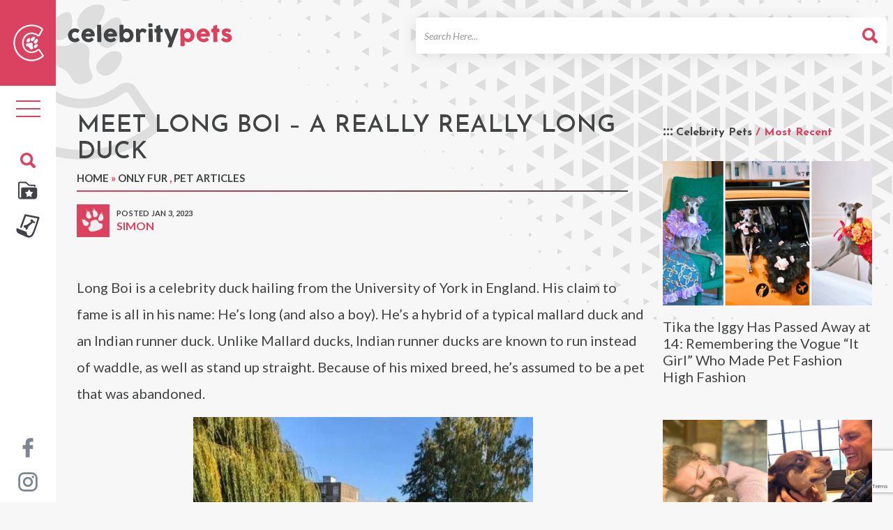

--- FILE ---
content_type: text/html; charset=UTF-8
request_url: https://celebritypets.net/meet-long-boi-a-really-really-long-duck/
body_size: 17933
content:
<!DOCTYPE html>
<head>
	<!-- switch no-js if browser has JS -->
	<script>(function(H){H.className=H.className.replace(/\bno-js\b/,'js')})(document.documentElement)</script>
	
	<!-- Google Tag Manager -->
	<script>(function(w,d,s,l,i){w[l]=w[l]||[];w[l].push({'gtm.start':
	new Date().getTime(),event:'gtm.js'});var f=d.getElementsByTagName(s)[0],
	j=d.createElement(s),dl=l!='dataLayer'?'&l='+l:'';j.async=true;j.src=
	'https://www.googletagmanager.com/gtm.js?id='+i+dl;f.parentNode.insertBefore(j,f);
	})(window,document,'script','dataLayer','GTM-NV347TX');</script>
	<!-- End Google Tag Manager -->
	
	<meta charset="UTF-8">
	<meta http-equiv="X-UA-Compatible" content="IE=edge" /> 
	<meta name="viewport" content="width=device-width, initial-scale=1">
	
	<title>Meet Long Boi &#8211; A really really long duck - Celebrity Pets</title>
	
	<meta name='robots' content='index, follow, max-image-preview:large, max-snippet:-1, max-video-preview:-1' />
	<style>img:is([sizes="auto" i], [sizes^="auto," i]) { contain-intrinsic-size: 3000px 1500px }</style>
	
	<!-- This site is optimized with the Yoast SEO Premium plugin v26.2 (Yoast SEO v26.2) - https://yoast.com/wordpress/plugins/seo/ -->
	<meta name="description" content="Long Boi is a celebrity duck hailing from the University of York in England. His claim to fame is all in his name: He&#039;s long (and also a boy). He&#039;s a ..." />
	<link rel="canonical" href="https://celebritypets.net/meet-long-boi-a-really-really-long-duck/" />
	<meta property="og:locale" content="en_US" />
	<meta property="og:type" content="article" />
	<meta property="og:title" content="Meet Long Boi - A really really long duck" />
	<meta property="og:description" content="Long Boi is a very special duck at the University of York in England that went viral for being very long." />
	<meta property="og:url" content="https://celebritypets.net/meet-long-boi-a-really-really-long-duck/" />
	<meta property="og:site_name" content="Celebrity Pets" />
	<meta property="article:publisher" content="https://www.facebook.com/celebritypetsnet" />
	<meta property="article:author" content="https://www.facebook.com/celebritypetsnet/" />
	<meta property="article:published_time" content="2023-01-03T14:00:00+00:00" />
	<meta property="og:image" content="https://celebritypets.net/wp-content/uploads/2022/12/Long-Boi-Duck.jpg" />
	<meta property="og:image:width" content="800" />
	<meta property="og:image:height" content="520" />
	<meta property="og:image:type" content="image/jpeg" />
	<meta name="author" content="Simon" />
	<meta name="twitter:card" content="summary_large_image" />
	<meta name="twitter:description" content="Pets from past, present, and future? Everything you need to know about celebrities and popular pets." />
	<meta name="twitter:creator" content="@s_gerard" />
	<meta name="twitter:label1" content="Written by" />
	<meta name="twitter:data1" content="Simon" />
	<meta name="twitter:label2" content="Est. reading time" />
	<meta name="twitter:data2" content="3 minutes" />
	<script type="application/ld+json" class="yoast-schema-graph">{"@context":"https://schema.org","@graph":[{"@type":"Article","@id":"https://celebritypets.net/meet-long-boi-a-really-really-long-duck/#article","isPartOf":{"@id":"https://celebritypets.net/meet-long-boi-a-really-really-long-duck/"},"author":{"name":"Simon","@id":"https://celebritypets.net/#/schema/person/eb51b0055f9defc811cc4ac7e6a518a6"},"headline":"Meet Long Boi &#8211; A really really long duck","datePublished":"2023-01-03T14:00:00+00:00","mainEntityOfPage":{"@id":"https://celebritypets.net/meet-long-boi-a-really-really-long-duck/"},"wordCount":370,"commentCount":0,"publisher":{"@id":"https://celebritypets.net/#organization"},"image":{"@id":"https://celebritypets.net/meet-long-boi-a-really-really-long-duck/#primaryimage"},"thumbnailUrl":"https://celebritypets.net/wp-content/uploads/2022/12/Long-Boi-Duck.jpg","keywords":["Birds"],"articleSection":["Only Fur","Pet Articles"],"inLanguage":"en-US","potentialAction":[{"@type":"CommentAction","name":"Comment","target":["https://celebritypets.net/meet-long-boi-a-really-really-long-duck/#respond"]}],"copyrightYear":"2023","copyrightHolder":{"@id":"https://celebritypets.net/#organization"}},{"@type":"WebPage","@id":"https://celebritypets.net/meet-long-boi-a-really-really-long-duck/","url":"https://celebritypets.net/meet-long-boi-a-really-really-long-duck/","name":"Meet Long Boi - A really really long duck - Celebrity Pets","isPartOf":{"@id":"https://celebritypets.net/#website"},"primaryImageOfPage":{"@id":"https://celebritypets.net/meet-long-boi-a-really-really-long-duck/#primaryimage"},"image":{"@id":"https://celebritypets.net/meet-long-boi-a-really-really-long-duck/#primaryimage"},"thumbnailUrl":"https://celebritypets.net/wp-content/uploads/2022/12/Long-Boi-Duck.jpg","datePublished":"2023-01-03T14:00:00+00:00","description":"Long Boi is a very special duck at the University of York in England that went viral for being very long.","breadcrumb":{"@id":"https://celebritypets.net/meet-long-boi-a-really-really-long-duck/#breadcrumb"},"inLanguage":"en-US","potentialAction":[{"@type":"ReadAction","target":["https://celebritypets.net/meet-long-boi-a-really-really-long-duck/"]}]},{"@type":"ImageObject","inLanguage":"en-US","@id":"https://celebritypets.net/meet-long-boi-a-really-really-long-duck/#primaryimage","url":"https://celebritypets.net/wp-content/uploads/2022/12/Long-Boi-Duck.jpg","contentUrl":"https://celebritypets.net/wp-content/uploads/2022/12/Long-Boi-Duck.jpg","width":800,"height":520,"caption":"Long Boi York Duck"},{"@type":"BreadcrumbList","@id":"https://celebritypets.net/meet-long-boi-a-really-really-long-duck/#breadcrumb","itemListElement":[{"@type":"ListItem","position":1,"name":"Home","item":"https://celebritypets.net/"},{"@type":"ListItem","position":2,"name":"Meet Long Boi &#8211; A really really long duck"}]},{"@type":"WebSite","@id":"https://celebritypets.net/#website","url":"https://celebritypets.net/","name":"Celebrity Pets","description":"Your Source for the pets of celebrities and pets that are celebrities!","publisher":{"@id":"https://celebritypets.net/#organization"},"potentialAction":[{"@type":"SearchAction","target":{"@type":"EntryPoint","urlTemplate":"https://celebritypets.net/?s={search_term_string}"},"query-input":{"@type":"PropertyValueSpecification","valueRequired":true,"valueName":"search_term_string"}}],"inLanguage":"en-US"},{"@type":"Organization","@id":"https://celebritypets.net/#organization","name":"Celebrity Pets","url":"https://celebritypets.net/","logo":{"@type":"ImageObject","inLanguage":"en-US","@id":"https://celebritypets.net/#/schema/logo/image/","url":"https://celebritypets.net/wp-content/uploads/2022/10/20220725-CP-FB-Profile-Photo-v2.1.jpg","contentUrl":"https://celebritypets.net/wp-content/uploads/2022/10/20220725-CP-FB-Profile-Photo-v2.1.jpg","width":1080,"height":900,"caption":"Celebrity Pets"},"image":{"@id":"https://celebritypets.net/#/schema/logo/image/"},"sameAs":["https://www.facebook.com/celebritypetsnet","https://www.instagram.com/celebritypetsnet/","https://www.youtube.com/channel/UC23UChEFrNUBEjt5uYNMV8A"]},{"@type":"Person","@id":"https://celebritypets.net/#/schema/person/eb51b0055f9defc811cc4ac7e6a518a6","name":"Simon","image":{"@type":"ImageObject","inLanguage":"en-US","@id":"https://celebritypets.net/#/schema/person/image/","url":"https://celebritypets.net/wp-content/themes/cpw_live/images/avatar-blank.jpg","contentUrl":"https://celebritypets.net/wp-content/themes/cpw_live/images/avatar-blank.jpg","caption":"Simon"},"description":"Simon Gerard is the head writer and treats dealer at Celebrity Pets, where he's been researching and writing about the pampered pets of celebrities, pet influencers, and other pet-related topics since 2016. He also loves deep dives into notable pets throughout history, praising hard-working professional pets, and regaling in heart-warming rescue stories. Instead of interviewing pet parents and managers, Simon is most passionate about interviewing famous fur babies and pet influencers directly, giving them a much-deserved platform for their voice and letting fans get to know the real pet behind their celebrity persona. And what inspires him to write? That would be his muse and fur son Higgins, an incredibly charming and well-dressed Corgipoo.","sameAs":["https://celebritypets.net/","https://www.facebook.com/celebritypetsnet/","https://www.instagram.com/celebritypetsnet/","https://www.linkedin.com/in/simongerard/","https://x.com/s_gerard","https://www.youtube.com/channel/UC23UChEFrNUBEjt5uYNMV8A"],"knowsAbout":["writing","editing","research","celebrities","pets"],"knowsLanguage":["English"],"jobTitle":"Head Writer","worksFor":"Celebrity Pets","url":"https://celebritypets.net/author/simongrd/"}]}</script>
	<!-- / Yoast SEO Premium plugin. -->


<link rel='dns-prefetch' href='//scripts.mediavine.com' />

<style id='classic-theme-styles-inline-css' type='text/css'>
/*! This file is auto-generated */
.wp-block-button__link{color:#fff;background-color:#32373c;border-radius:9999px;box-shadow:none;text-decoration:none;padding:calc(.667em + 2px) calc(1.333em + 2px);font-size:1.125em}.wp-block-file__button{background:#32373c;color:#fff;text-decoration:none}
</style>
<link data-minify="1" rel='stylesheet' id='woocommerce-layout-css' href='https://celebritypets.net/wp-content/cache/min/1/wp-content/plugins/woocommerce/assets/css/woocommerce-layout.css?ver=1759177355' type='text/css' media='all' />
<link data-minify="1" rel='stylesheet' id='woocommerce-smallscreen-css' href='https://celebritypets.net/wp-content/cache/min/1/wp-content/plugins/woocommerce/assets/css/woocommerce-smallscreen.css?ver=1759177355' type='text/css' media='only screen and (max-width: 768px)' />
<link data-minify="1" rel='stylesheet' id='woocommerce-general-css' href='https://celebritypets.net/wp-content/cache/min/1/wp-content/plugins/woocommerce/assets/css/woocommerce.css?ver=1759177355' type='text/css' media='all' />
<style id='woocommerce-inline-inline-css' type='text/css'>
.woocommerce form .form-row .required { visibility: visible; }
</style>
<link data-minify="1" rel='stylesheet' id='brands-styles-css' href='https://celebritypets.net/wp-content/cache/min/1/wp-content/plugins/woocommerce/assets/css/brands.css?ver=1759177355' type='text/css' media='all' />
<link data-minify="1" rel='stylesheet' id='cpwcss-bootstrap-css' href='https://celebritypets.net/wp-content/cache/min/1/wp-content/themes/cpw_live/css/bootstrap.min.css?ver=1759177355' type='text/css' media='all' />
<link data-minify="1" rel='stylesheet' id='cpwcss-main-css' href='https://celebritypets.net/wp-content/cache/min/1/wp-content/themes/cpw_live/style.css?ver=1759177355' type='text/css' media='all' />
<link data-minify="1" rel='stylesheet' id='newversion_responsive-css-theme-css' href='https://celebritypets.net/wp-content/cache/min/1/wp-content/themes/cpw_live/css/style_responsive.css?ver=1759177355' type='text/css' media='all' />
<script type="text/javascript" async="async" fetchpriority="high" data-noptimize="1" data-cfasync="false" src="https://scripts.mediavine.com/tags/celebrity-pets.js?ver=6.8.3" id="mv-script-wrapper-js"></script>
<script type="text/javascript" src="https://celebritypets.net/wp-includes/js/jquery/jquery.min.js?ver=3.7.1" id="jquery-core-js"></script>
<script type="text/javascript" src="https://celebritypets.net/wp-includes/js/jquery/jquery-migrate.min.js?ver=3.4.1" id="jquery-migrate-js"></script>
<script type="text/javascript" src="https://celebritypets.net/wp-content/plugins/woocommerce/assets/js/jquery-blockui/jquery.blockUI.min.js?ver=2.7.0-wc.10.3.7" id="wc-jquery-blockui-js" defer="defer" data-wp-strategy="defer"></script>
<script type="text/javascript" id="wc-add-to-cart-js-extra">
/* <![CDATA[ */
var wc_add_to_cart_params = {"ajax_url":"\/wp-admin\/admin-ajax.php","wc_ajax_url":"\/?wc-ajax=%%endpoint%%","i18n_view_cart":"View cart","cart_url":"https:\/\/celebritypets.net\/cart\/","is_cart":"","cart_redirect_after_add":"no"};
/* ]]> */
</script>
<script type="text/javascript" src="https://celebritypets.net/wp-content/plugins/woocommerce/assets/js/frontend/add-to-cart.min.js?ver=10.3.7" id="wc-add-to-cart-js" defer="defer" data-wp-strategy="defer"></script>
<script type="text/javascript" src="https://celebritypets.net/wp-content/plugins/woocommerce/assets/js/js-cookie/js.cookie.min.js?ver=2.1.4-wc.10.3.7" id="wc-js-cookie-js" defer="defer" data-wp-strategy="defer"></script>
<script type="text/javascript" id="woocommerce-js-extra">
/* <![CDATA[ */
var woocommerce_params = {"ajax_url":"\/wp-admin\/admin-ajax.php","wc_ajax_url":"\/?wc-ajax=%%endpoint%%","i18n_password_show":"Show password","i18n_password_hide":"Hide password"};
/* ]]> */
</script>
<script type="text/javascript" src="https://celebritypets.net/wp-content/plugins/woocommerce/assets/js/frontend/woocommerce.min.js?ver=10.3.7" id="woocommerce-js" defer="defer" data-wp-strategy="defer"></script>
<script type="text/javascript" id="WCPAY_ASSETS-js-extra">
/* <![CDATA[ */
var wcpayAssets = {"url":"https:\/\/celebritypets.net\/wp-content\/plugins\/woocommerce-payments\/dist\/"};
/* ]]> */
</script>
		<link rel="profile" href="https://gmpg.org/xfn/11">
		<link rel="shortcut icon" href="https://celebritypets.net/wp-content/themes/cpw_live/images/favicon.png" type="image/x-icon" />
		<link rel="icon" href="https://celebritypets.net/wp-content/themes/cpw_live/images/icon.svg" type="image/svg+xml" />
		<link href="https://celebritypets.net/wp-content/themes/cpw_live/images/favicon.png" rel="apple-touch-icon" />
		<link rel="manifest" href="https://celebritypets.net/manifest.json">

		
			<noscript><style>.woocommerce-product-gallery{ opacity: 1 !important; }</style></noscript>
		
	
	  
	

<meta name="generator" content="WP Rocket 3.20.0.2" data-wpr-features="wpr_minify_js wpr_minify_css wpr_preload_links wpr_desktop" /></head>

<body class="wp-singular post-template-default single single-post postid-38496 single-format-standard wp-theme-cpw_live theme-cpw_live woocommerce-no-js"> 
	
	<!-- Google Tag Manager (noscript) -->
    <noscript><iframe src="https://www.googletagmanager.com/ns.html?id=GTM-NV347TX" height="0" width="0" style="display:none;visibility:hidden"></iframe></noscript>
    <!-- End Google Tag Manager (noscript) -->

	<div data-rocket-location-hash="8c1d1738686abad69e0b508bfd7a69c5" id="page" class="hfeed site ">
		<div data-rocket-location-hash="0c1dd42cd076e17e9594ad0045c3cdd4" class="mobile-scroll">
		<header data-rocket-location-hash="be90643dae09e3a8a0a86b9fdec47325" role="banner" class="site-header" id="masthead">
			<div class="site-header__top">
				<div data-rocket-location-hash="9977d61c3ff181bf93d694767789968e" class="container">
					<div class="row">
						<div class="col-sm-3">
							<div class="site-header__branding" itemprop="name">
								<meta itemprop="logo" content="https://celebritypets.net/wp-content/themes/cpw_live/images/cpw-logo.png">
								
																	<div class="logo_container"><a href="https://celebritypets.net" title="Celebrty Pets" class="logo_image track__header_logo" itemprop="url" rel="home"><img src="https://celebritypets.net/wp-content/themes/cpw_live/images/Celebrity-Pets-wordmark-black-red.svg" width="250" height="38" alt="Celebrity Pets" fetchpriority="high"  class="logo_image" /><span class="text_logo">Celebrity Pets</span></a></div>
															</div>
						</div>
						
						<div class="col-sm-9">
							<div class="site-header__utility">
								<form role="search" method="get" class="site-header__search track__search_form" action="https://celebritypets.net">
	<label class="sr-only">Search For</label>
	<span class="search-input--wrap">
		<input type="search" class="search-field form-control" placeholder="Search Here..." value="" name="s" title="Search for" />
	</span>
	<button type="submit" class="btn btn--search sr-only"><span class="search_icon"></span></button>
</form>                                
							</div>
						</div>
					</div>
					
					<nav role="navigation" class="site-header__navigation" id="site-navigation">
						<button data-activates="primary-menu-slide-out" class="menu-collapse--left btn--menu nav-toggle" title="Site Menu"><span class="bar"></span><span class="bar"></span><span class="bar"></span></button>
						<button data-activates="secondary-menu-slide-out" class="menu-collapse--right btn--search" title="Search"><span class="search_icon"></span></button>
					</nav>
				</div>
			</div>
			<!-- Mobile Site Icon -->
			<div id="mobile-site-icon">
				<img src="https://celebritypets.net/wp-content/themes/cpw_live/images/site-logo-mobile-icon.png" width="165" height="199" alt="Celebrity Pets" fetchpriority="high" class="logo_image" />
			</div>
			<!-- Mobile Site Icon -->
		</header>
		</div>
		
		<nav role="navigation" id="site-navigation" class="desktop-nav">
			
			<div class="header-sidebar-c-icon">
			<a href="https://celebritypets.net" title="Celebrty Pets Icon"><img src="https://celebritypets.net/wp-content/themes/cpw_live/images/header-c-icon.png" width="44" height="53" fetchpriority="high"  alt="Celebrity Pets Icon" /></a>
			</div>
			
			<ul class="desktop-nav__tools">
				<li class="nav-block" >

					
					<button type="button" class="nav-toggle">
						<span class="sr-only">Toggle navigation</span>
						<span class="icon-bar"></span>
						<span class="icon-bar"></span>
						<span class="icon-bar"></span>
					</button>
				</li>
				
			
					</ul>
				<ul class="custom-header-icons">
				<li class="search-block">
					<button type="button" class="search-toggle"><img src="https://celebritypets.net/wp-content/themes/cpw_live/images/search-icons.svg" alt="Celebrity Pets" fetchpriority="high"  /></button>
				</li>
				
				<li class="cstm-icon"><a href="https://celebritypets.net/pets/"><img src="https://celebritypets.net/wp-content/themes/cpw_live/images/icon-directory.svg" alt="Celebrity Pets" fetchpriority="high"  /></a></li>
				<li class="cstm-icon"><a href="https://celebritypets.net/category/pet-articles/"><img src="https://celebritypets.net/wp-content/themes/cpw_live/images/icon-article.svg" fetchpriority="high" alt="Pet Articles" /></a></li>
				
			</ul>	
	
			<ul class="social-media-channels">
				<li><a href="https://www.facebook.com/celebritypetsnet/" title="Celebrity Pets on Facebook" target="_blank"><img src="https://celebritypets.net/wp-content/themes/cpw_live/images/facebook.svg" alt="Celebrity Pets" fetchpriority="high"  /></a></li>
				<li><a href="https://www.instagram.com/celebritypetsnet/" title="Celebrity Pets on Instagram" target="_blank"><img src="https://celebritypets.net/wp-content/themes/cpw_live/images/instagram.svg" alt="Celebrity Pets" fetchpriority="high"  /></a></li>
				<!-- <li><a href="#" title="Celebrity Pets on Twitter" target="_blank"><i class="fa fa-twitter"></i></a></li> -->
			</ul>
			
			<div id="mySidenav" class="nav-panel sidenav_new111">
				<ul id="menu_id" class="menu"><li id="menu-item-30999" class="menu-item menu-item-type-custom menu-item-object-custom menu-item-home menu-item-30999"><a href="https://celebritypets.net/">Home</a></li>
<li id="menu-item-31000" class="menu-item menu-item-type-custom menu-item-object-custom menu-item-has-children menu-item-31000"><a href="https://celebritypets.net/category/pet-articles/">Articles</a>
<ul class="sub-menu">
	<li id="menu-item-31028" class="menu-item menu-item-type-taxonomy menu-item-object-category menu-item-31028"><a href="https://celebritypets.net/category/adventure-pets/">Adventure Pets</a></li>
	<li id="menu-item-31004" class="menu-item menu-item-type-taxonomy menu-item-object-category menu-item-31004"><a href="https://celebritypets.net/category/celebrity-pets/">Celebrity Pets</a></li>
	<li id="menu-item-31029" class="menu-item menu-item-type-taxonomy menu-item-object-category menu-item-31029"><a href="https://celebritypets.net/category/grumpy-pets/">Grumpy Pets</a></li>
	<li id="menu-item-31030" class="menu-item menu-item-type-taxonomy menu-item-object-category current-post-ancestor current-menu-parent current-post-parent menu-item-31030"><a href="https://celebritypets.net/category/only-fur/">Only Fur</a></li>
	<li id="menu-item-62996" class="menu-item menu-item-type-taxonomy menu-item-object-category menu-item-62996"><a href="https://celebritypets.net/category/pet-interviews/">Pet Interviews</a></li>
	<li id="menu-item-62997" class="menu-item menu-item-type-taxonomy menu-item-object-category menu-item-62997"><a href="https://celebritypets.net/category/pets-in-history/">Pets in History</a></li>
	<li id="menu-item-31032" class="menu-item menu-item-type-taxonomy menu-item-object-category menu-item-31032"><a href="https://celebritypets.net/category/professional-pets/">Professional Pets</a></li>
	<li id="menu-item-31033" class="menu-item menu-item-type-taxonomy menu-item-object-category menu-item-31033"><a href="https://celebritypets.net/category/rescues-stories/">Rescues Stories</a></li>
</ul>
</li>
<li id="menu-item-31013" class="menu-item menu-item-type-custom menu-item-object-custom menu-item-31013"><a href="/pets/">Pets and People</a></li>
<li id="menu-item-62622" class="menu-item menu-item-type-post_type menu-item-object-page menu-item-62622"><a href="https://celebritypets.net/about-us/">About Us</a></li>
<li id="menu-item-31017" class="menu-item menu-item-type-post_type menu-item-object-page menu-item-31017"><a href="https://celebritypets.net/contact-us/">Contact Us</a></li>
<li id="menu-item-31018" class="menu-item menu-item-type-post_type menu-item-object-page menu-item-31018"><a href="https://celebritypets.net/feature-my-pet/">Feature My Pet</a></li>
<li id="menu-item-90340" class="menu-item menu-item-type-post_type menu-item-object-page menu-item-90340"><a href="https://celebritypets.net/shop/">Shop</a></li>
</ul>
				<div data-rocket-location-hash="190ee4dc0a69726b32b203b7d66a04a2" class="mobile-secodary-menu-holder">
					<ul id="menu-mobile-secondary-menu" class="second_menu"><li id="menu-item-31041" class="menu-item menu-item-type-post_type menu-item-object-page menu-item-31041"><a href="https://celebritypets.net/dmca/">DMCA</a></li>
<li id="menu-item-31039" class="menu-item menu-item-type-post_type menu-item-object-page menu-item-privacy-policy menu-item-31039"><a rel="privacy-policy" href="https://celebritypets.net/privacy-policy/">Privacy Policy</a></li>
<li id="menu-item-31040" class="menu-item menu-item-type-post_type menu-item-object-page menu-item-31040"><a href="https://celebritypets.net/terms-of-use/">Terms of Use</a></li>
</ul>				
			</div>
			</div>
		</nav>
		
		<div data-rocket-location-hash="9c0eb7addfadfe34e9d920c9895a2386" class="search-overlay">
			<div data-rocket-location-hash="ce9027bec861bf8048c52a8fcff621ac" class="search-overlay__dialog">
				<div class="search-overlay__header">
					<button id="search-overlay__close">&times;</button>
				</div>
				<form role="search" method="get" class="site-header__search track__search_form" action="https://celebritypets.net">
	<label class="sr-only">Search For</label>
	<span class="search-input--wrap">
		<input type="search" class="search-field form-control" placeholder="Search Here..." value="" name="s" title="Search for" />
	</span>
	<button type="submit" class="btn btn--search sr-only"><span class="search_icon"></span></button>
</form>			</div>
		</div>
		



				<div data-rocket-location-hash="4ef32ff493ff175a127540bc97bad61f" id="primary-menu-slide-out" class="side-nav">
			<div data-rocket-location-hash="e84926419083e76e29f56aa26406bbff" class="side-nav__header">
            	<a href="https://celebritypets.net" title="Celebrty Pets" class="logo_image track__mobile_nav_logo" itemprop="url" rel="home"><img src="https://celebritypets.net/wp-content/themes/cpw_live/images/Celebrity-Pets-wordmark-black-red.svg" width="455" height="64" fetchpriority="high" alt="Celebrity Pets" class="logo_image" /><span class="text_logo">Celebrity Pets</span></a>
            </div>
			
			
			
			<!-- New Mobile Menu -->
			<ul id="slide-out" class="sidenav side-nav-close-btn">
      			<li><a class="sidenav-close" href="javascript:void(0);"><img src="https://celebritypets.net/wp-content/themes/cpw_live/images/icon-close.svg" width="20" height="20" fetchpriority="high"  alt="close" /></a></li>
  			</ul>
			<div data-rocket-location-hash="870c5b65ac68224aa176b89d123f9a2f" class="mobile-menu-site-icon">
				<!-- <button class="menu-close-btn"><i class="fa fa-times" aria-hidden="true"></i></button> -->
				<img src="https://celebritypets.net/wp-content/themes/cpw_live/images/site-logo-mobile-icon.webp" width="165" height="199" alt="Celebrity Pets" class="logo_image" />
			</div>

			<div data-rocket-location-hash="2966cd27d23e49236d52d5972fe3f63f" class="mobile_open_search_box"><form role="search" method="get" class="site-header__search track__search_form" action="https://celebritypets.net">
	<label class="sr-only">Search For</label>
	<span class="search-input--wrap">
		<input type="search" class="search-field form-control" placeholder="Search Here..." value="" name="s" title="Search for" />
	</span>
	<button type="submit" class="btn btn--search sr-only"><span class="search_icon"></span></button>
</form></div>

			<div data-rocket-location-hash="5de105b43eff531f7cc5ff80fcb8ae34" class="mobile-menu-holder">
			<ul id="menu_id" class="menu"><li class="menu-item menu-item-type-custom menu-item-object-custom menu-item-home menu-item-30999"><a href="https://celebritypets.net/">Home</a></li>
<li class="menu-item menu-item-type-custom menu-item-object-custom menu-item-has-children menu-item-31000"><a href="https://celebritypets.net/category/pet-articles/">Articles</a>
<ul class="sub-menu">
	<li class="menu-item menu-item-type-taxonomy menu-item-object-category menu-item-31028"><a href="https://celebritypets.net/category/adventure-pets/">Adventure Pets</a></li>
	<li class="menu-item menu-item-type-taxonomy menu-item-object-category menu-item-31004"><a href="https://celebritypets.net/category/celebrity-pets/">Celebrity Pets</a></li>
	<li class="menu-item menu-item-type-taxonomy menu-item-object-category menu-item-31029"><a href="https://celebritypets.net/category/grumpy-pets/">Grumpy Pets</a></li>
	<li class="menu-item menu-item-type-taxonomy menu-item-object-category current-post-ancestor current-menu-parent current-post-parent menu-item-31030"><a href="https://celebritypets.net/category/only-fur/">Only Fur</a></li>
	<li class="menu-item menu-item-type-taxonomy menu-item-object-category menu-item-62996"><a href="https://celebritypets.net/category/pet-interviews/">Pet Interviews</a></li>
	<li class="menu-item menu-item-type-taxonomy menu-item-object-category menu-item-62997"><a href="https://celebritypets.net/category/pets-in-history/">Pets in History</a></li>
	<li class="menu-item menu-item-type-taxonomy menu-item-object-category menu-item-31032"><a href="https://celebritypets.net/category/professional-pets/">Professional Pets</a></li>
	<li class="menu-item menu-item-type-taxonomy menu-item-object-category menu-item-31033"><a href="https://celebritypets.net/category/rescues-stories/">Rescues Stories</a></li>
</ul>
</li>
<li class="menu-item menu-item-type-custom menu-item-object-custom menu-item-31013"><a href="/pets/">Pets and People</a></li>
<li class="menu-item menu-item-type-post_type menu-item-object-page menu-item-62622"><a href="https://celebritypets.net/about-us/">About Us</a></li>
<li class="menu-item menu-item-type-post_type menu-item-object-page menu-item-31017"><a href="https://celebritypets.net/contact-us/">Contact Us</a></li>
<li class="menu-item menu-item-type-post_type menu-item-object-page menu-item-31018"><a href="https://celebritypets.net/feature-my-pet/">Feature My Pet</a></li>
<li class="menu-item menu-item-type-post_type menu-item-object-page menu-item-90340"><a href="https://celebritypets.net/shop/">Shop</a></li>
</ul>			</div>
			<div class="mobile-secodary-menu-holder">
					<ul id="menu-mobile-secondary-menu-1" class="second_menu"><li class="menu-item menu-item-type-post_type menu-item-object-page menu-item-31041"><a href="https://celebritypets.net/dmca/">DMCA</a></li>
<li class="menu-item menu-item-type-post_type menu-item-object-page menu-item-privacy-policy menu-item-31039"><a rel="privacy-policy" href="https://celebritypets.net/privacy-policy/">Privacy Policy</a></li>
<li class="menu-item menu-item-type-post_type menu-item-object-page menu-item-31040"><a href="https://celebritypets.net/terms-of-use/">Terms of Use</a></li>
</ul>				
			</div>
			<div data-rocket-location-hash="cc974bca48ebaab2d6435ca03947ce96" class="mobile-menu-social-icons">
				<ul>
					<li><a href="https://www.facebook.com/celebritypetsnet/" title="Celebrity Pets on Facebook" target="_blank"><img src="https://celebritypets.net/wp-content/themes/cpw_live/images/facebook.svg" alt="Celebrity Pets" fetchpriority="high"  /></a></li>
				<li><a href="https://www.instagram.com/celebritypetsnet/" title="Celebrity Pets on Instagram" target="_blank"><img src="https://celebritypets.net/wp-content/themes/cpw_live/images/instagram.svg" alt="Celebrity Pets" fetchpriority="high"  /></a></li>
				</ul>
			</div>
			<!-- New Mobile Menu -->
			
			
		</div>
		<div data-rocket-location-hash="2ce1150f001d3b6319081a1e575867df" id="secondary-menu-slide-out" class="side-nav">
			<div data-rocket-location-hash="7c97c202c9c53950e47782c60aad942a" class="single__aside__title">Search</div>
			<form role="search" method="get" class="site-header__search track__search_form" action="https://celebritypets.net">
	<label class="sr-only">Search For</label>
	<span class="search-input--wrap">
		<input type="search" class="search-field form-control" placeholder="Search Here..." value="" name="s" title="Search for" />
	</span>
	<button type="submit" class="btn btn--search sr-only"><span class="search_icon"></span></button>
</form>		</div>
		<!-- Mobile Search Form -->
		<div data-rocket-location-hash="964e00f457e2e39c291b221a68e0ad0f" id="mobile-search-form">
			<form role="search" method="get" class="site-header__search track__search_form" action="https://celebritypets.net">
	<label class="sr-only">Search For</label>
	<span class="search-input--wrap">
		<input type="search" class="search-field form-control" placeholder="Search Here..." value="" name="s" title="Search for" />
	</span>
	<button type="submit" class="btn btn--search sr-only"><span class="search_icon"></span></button>
</form>		</div>
		<!-- Mobile Search Form Mobile Search Form  -->
		

        
		<main data-rocket-location-hash="cb4bab9551e75d70ca22483e0f746f7e" id="main" class="site-main" role="main">

						<div class="container">
				<div class="row">
				                    
                    	<div   class="col-sm-12">
	<article class="single__main" itemscope="itemscope" itemtype="http://schema.org/Article">
		<div id="primary" class="layout-block--main">
			
			<header class="single__header">
				
				<h1 class="single__title" itemprop="headline name">Meet Long Boi &#8211; A really really long duck</h1>
				<div class="single__breadcrumbs"><span><a href="https://celebritypets.net">Home</a></span><span class="separator"> » </span><span><a href="https://celebritypets.net/category/only-fur/" rel="category tag">Only Fur</a> </span><span class="separator"> , </span><span> <a href="https://celebritypets.net/category/pet-articles/" rel="category tag">Pet Articles</a></div>				
				
<div class="post-meta-block">
		<div class="post-meta">
		<span class="post-meta__avatar">
			<img src="https://celebritypets.net/wp-content/themes/cpw_live/images/avatar-blank.jpg" class="avatar" alt="#" width="47" height="47">
		</span>
		<span class="post-meta__info">
			<span class="post-meta__posted" itemprop="datePublished">Posted Jan 3, 2023</span>			<span class="post-meta__author" itemprop="author"><a href="https://celebritypets.net/author/simongrd/">Simon</a></span>
		</span>
	</div>
		
    <meta itemprop="image" content="https://celebritypets.net/wp-content/uploads/2022/12/Long-Boi-Duck-450x520.jpg" />    
	<div class="post-actions" data-url="https://celebritypets.net/meet-long-boi-a-really-really-long-duck/" data-text="Meet Long Boi &#8211; A really really long duck"></div>
</div>				
				
			</header>

		</div><!-- #primary -->
	
 		<!-- Sidebar Col Start-->
		 <div id="sidebar-placeholder" class="layout-block--side col-sm-3 pull-right">
			<aside id="sidebar">

	<div class="sidebar-ad-widget">

				
	</div>

	
			<div class="sidebar-pet-articles">
				<div class="pet-articles-trending-heading">
					<h3>Celebrity Pets <span>/ Most Recent</span></h3>
				</div>
				<div class="sidebar__block">

		
					<div class="article_item">
						<a href="https://celebritypets.net/tika-the-iggy-has-passed-away-at-14-remembering-the-vogue-it-girl-who-made-pet-fashion-high-fashion/" title="Tika the Iggy Has Passed Away at 14: Remembering the Vogue &#8220;It Girl&#8221; Who Made Pet Fashion High Fashion" class="thumb_container track__sidebar_articles">
							<img src="https://celebritypets.net/wp-content/uploads/2025/11/Tika-the-Iggy-dog-fashion-influencer-dead-at-14-725x500.jpg" alt="Tika the Iggy Has Passed Away at 14: Remembering the Vogue &#8220;It Girl&#8221; Who Made Pet Fashion High Fashion" class="img-responsive"  />
							<h4 class="post_title">Tika the Iggy Has Passed Away at 14: Remembering the Vogue &#8220;It Girl&#8221; Who Made Pet Fashion High Fashion</h4>
						</a>
					</div>

				
					<div class="article_item">
						<a href="https://celebritypets.net/tom-brady-reveals-his-new-pup-junie-is-a-50000-clone-of-his-late-pittie-lua/" title="Tom Brady Reveals His New Pup Junie Is a ($50,000) Clone of His Late Pittie, Lua" class="thumb_container track__sidebar_articles">
							<img src="https://celebritypets.net/wp-content/uploads/2025/11/Tom-Brady-Reveals-His-New-Pup-Junie-Is-a-Clone-of-His-Late-Pittie-Lua-725x500.jpg" alt="Tom Brady Reveals His New Pup Junie Is a ($50,000) Clone of His Late Pittie, Lua" class="img-responsive"  />
							<h4 class="post_title">Tom Brady Reveals His New Pup Junie Is a ($50,000) Clone of His Late Pittie, Lua</h4>
						</a>
					</div>

				
				</div>
			</div>

		
	
	<div class="sidebar-ad-widget">

				<div id="ezoic-pub-ad-placeholder-109"> </div>

	</div>

	  
</aside>		</div>
 		<!-- Sidebar Col End-->

		<div id="secondary" class="layout-block--main col-sm-9">
			<div  class="single__content" itemprop="articleBody">
				<section id="primary-ad-block" class="single__celeb-profile">
					
<p>Long Boi is a celebrity duck hailing from the University of York in England. His claim to fame is all in his name: He&#8217;s long (and also a boy). He&#8217;s a hybrid of a typical mallard duck and an Indian runner duck. Unlike Mallard ducks, Indian runner ducks are known to run instead of waddle, as well as stand up straight. Because of his mixed breed, he&#8217;s assumed to be a pet that was abandoned.</p>


<div class="wp-block-image is-style-default">
<figure class="aligncenter size-full is-resized"><img fetchpriority="high" decoding="async" src="https://celebritypets.net/wp-content/uploads/2022/12/Long-Boi-4.jpg" alt="Long Boi York Duck" class="wp-image-38503" width="487" height="600" srcset="https://celebritypets.net/wp-content/uploads/2022/12/Long-Boi-4.jpg 649w, https://celebritypets.net/wp-content/uploads/2022/12/Long-Boi-4-600x740.jpg 600w, https://celebritypets.net/wp-content/uploads/2022/12/Long-Boi-4-200x247.jpg 200w" sizes="(max-width: 487px) 100vw, 487px" /><figcaption class="wp-element-caption">Credit: @longboiyork / Instagram</figcaption></figure></div>


<p>He was first seen in 2018 and being the odd duck in the area, he seemed lonely and nervous, and was picked on by the other ducks. But he caught the eye of local students who cared for him, which helped him get comfortable in his new neighborhood.</p>



<div align="center"><blockquote class="instagram-media" data-instgrm-captioned data-instgrm-permalink="https://www.instagram.com/p/BxX-euplBbw/?utm_source=ig_embed&amp;utm_campaign=loading" data-instgrm-version="14" style=" background:#FFF; border:0; border-radius:3px; box-shadow:0 0 1px 0 rgba(0,0,0,0.5),0 1px 10px 0 rgba(0,0,0,0.15); margin: 1px; max-width:540px; min-width:326px; padding:0; width:99.375%; width:-webkit-calc(100% - 2px); width:calc(100% - 2px);"><div style="padding:16px;"> <a href="https://www.instagram.com/p/BxX-euplBbw/?utm_source=ig_embed&amp;utm_campaign=loading" style=" background:#FFFFFF; line-height:0; padding:0 0; text-align:center; text-decoration:none; width:100%;" target="_blank" rel="noopener"> <div style=" display: flex; flex-direction: row; align-items: center;"> <div style="background-color: #F4F4F4; border-radius: 50%; flex-grow: 0; height: 40px; margin-right: 14px; width: 40px;"></div> <div style="display: flex; flex-direction: column; flex-grow: 1; justify-content: center;"> <div style=" background-color: #F4F4F4; border-radius: 4px; flex-grow: 0; height: 14px; margin-bottom: 6px; width: 100px;"></div> <div style=" background-color: #F4F4F4; border-radius: 4px; flex-grow: 0; height: 14px; width: 60px;"></div></div></div><div style="padding: 19% 0;"></div> <div style="display:block; height:50px; margin:0 auto 12px; width:50px;"><svg width="50px" height="50px" viewBox="0 0 60 60" version="1.1" xmlns="https://www.w3.org/2000/svg" xmlns:xlink="https://www.w3.org/1999/xlink"><g stroke="none" stroke-width="1" fill="none" fill-rule="evenodd"><g transform="translate(-511.000000, -20.000000)" fill="#000000"><g><path d="M556.869,30.41 C554.814,30.41 553.148,32.076 553.148,34.131 C553.148,36.186 554.814,37.852 556.869,37.852 C558.924,37.852 560.59,36.186 560.59,34.131 C560.59,32.076 558.924,30.41 556.869,30.41 M541,60.657 C535.114,60.657 530.342,55.887 530.342,50 C530.342,44.114 535.114,39.342 541,39.342 C546.887,39.342 551.658,44.114 551.658,50 C551.658,55.887 546.887,60.657 541,60.657 M541,33.886 C532.1,33.886 524.886,41.1 524.886,50 C524.886,58.899 532.1,66.113 541,66.113 C549.9,66.113 557.115,58.899 557.115,50 C557.115,41.1 549.9,33.886 541,33.886 M565.378,62.101 C565.244,65.022 564.756,66.606 564.346,67.663 C563.803,69.06 563.154,70.057 562.106,71.106 C561.058,72.155 560.06,72.803 558.662,73.347 C557.607,73.757 556.021,74.244 553.102,74.378 C549.944,74.521 548.997,74.552 541,74.552 C533.003,74.552 532.056,74.521 528.898,74.378 C525.979,74.244 524.393,73.757 523.338,73.347 C521.94,72.803 520.942,72.155 519.894,71.106 C518.846,70.057 518.197,69.06 517.654,67.663 C517.244,66.606 516.755,65.022 516.623,62.101 C516.479,58.943 516.448,57.996 516.448,50 C516.448,42.003 516.479,41.056 516.623,37.899 C516.755,34.978 517.244,33.391 517.654,32.338 C518.197,30.938 518.846,29.942 519.894,28.894 C520.942,27.846 521.94,27.196 523.338,26.654 C524.393,26.244 525.979,25.756 528.898,25.623 C532.057,25.479 533.004,25.448 541,25.448 C548.997,25.448 549.943,25.479 553.102,25.623 C556.021,25.756 557.607,26.244 558.662,26.654 C560.06,27.196 561.058,27.846 562.106,28.894 C563.154,29.942 563.803,30.938 564.346,32.338 C564.756,33.391 565.244,34.978 565.378,37.899 C565.522,41.056 565.552,42.003 565.552,50 C565.552,57.996 565.522,58.943 565.378,62.101 M570.82,37.631 C570.674,34.438 570.167,32.258 569.425,30.349 C568.659,28.377 567.633,26.702 565.965,25.035 C564.297,23.368 562.623,22.342 560.652,21.575 C558.743,20.834 556.562,20.326 553.369,20.18 C550.169,20.033 549.148,20 541,20 C532.853,20 531.831,20.033 528.631,20.18 C525.438,20.326 523.257,20.834 521.349,21.575 C519.376,22.342 517.703,23.368 516.035,25.035 C514.368,26.702 513.342,28.377 512.574,30.349 C511.834,32.258 511.326,34.438 511.181,37.631 C511.035,40.831 511,41.851 511,50 C511,58.147 511.035,59.17 511.181,62.369 C511.326,65.562 511.834,67.743 512.574,69.651 C513.342,71.625 514.368,73.296 516.035,74.965 C517.703,76.634 519.376,77.658 521.349,78.425 C523.257,79.167 525.438,79.673 528.631,79.82 C531.831,79.965 532.853,80.001 541,80.001 C549.148,80.001 550.169,79.965 553.369,79.82 C556.562,79.673 558.743,79.167 560.652,78.425 C562.623,77.658 564.297,76.634 565.965,74.965 C567.633,73.296 568.659,71.625 569.425,69.651 C570.167,67.743 570.674,65.562 570.82,62.369 C570.966,59.17 571,58.147 571,50 C571,41.851 570.966,40.831 570.82,37.631"></path></g></g></g></svg></div><div style="padding-top: 8px;"> <div style=" color:#3897f0; font-family:Arial,sans-serif; font-size:14px; font-style:normal; font-weight:550; line-height:18px;">View this post on Instagram</div></div><div style="padding: 12.5% 0;"></div> <div style="display: flex; flex-direction: row; margin-bottom: 14px; align-items: center;"><div> <div style="background-color: #F4F4F4; border-radius: 50%; height: 12.5px; width: 12.5px; transform: translateX(0px) translateY(7px);"></div> <div style="background-color: #F4F4F4; height: 12.5px; transform: rotate(-45deg) translateX(3px) translateY(1px); width: 12.5px; flex-grow: 0; margin-right: 14px; margin-left: 2px;"></div> <div style="background-color: #F4F4F4; border-radius: 50%; height: 12.5px; width: 12.5px; transform: translateX(9px) translateY(-18px);"></div></div><div style="margin-left: 8px;"> <div style=" background-color: #F4F4F4; border-radius: 50%; flex-grow: 0; height: 20px; width: 20px;"></div> <div style=" width: 0; height: 0; border-top: 2px solid transparent; border-left: 6px solid #f4f4f4; border-bottom: 2px solid transparent; transform: translateX(16px) translateY(-4px) rotate(30deg)"></div></div><div style="margin-left: auto;"> <div style=" width: 0px; border-top: 8px solid #F4F4F4; border-right: 8px solid transparent; transform: translateY(16px);"></div> <div style=" background-color: #F4F4F4; flex-grow: 0; height: 12px; width: 16px; transform: translateY(-4px);"></div> <div style=" width: 0; height: 0; border-top: 8px solid #F4F4F4; border-left: 8px solid transparent; transform: translateY(-4px) translateX(8px);"></div></div></div> <div style="display: flex; flex-direction: column; flex-grow: 1; justify-content: center; margin-bottom: 24px;"> <div style=" background-color: #F4F4F4; border-radius: 4px; flex-grow: 0; height: 14px; margin-bottom: 6px; width: 224px;"></div> <div style=" background-color: #F4F4F4; border-radius: 4px; flex-grow: 0; height: 14px; width: 144px;"></div></div></a><p style=" color:#c9c8cd; font-family:Arial,sans-serif; font-size:14px; line-height:17px; margin-bottom:0; margin-top:8px; overflow:hidden; padding:8px 0 7px; text-align:center; text-overflow:ellipsis; white-space:nowrap;"><a href="https://www.instagram.com/p/BxX-euplBbw/?utm_source=ig_embed&amp;utm_campaign=loading" style=" color:#c9c8cd; font-family:Arial,sans-serif; font-size:14px; font-style:normal; font-weight:normal; line-height:17px; text-decoration:none;" target="_blank" rel="noopener">A post shared by Long boi (@longboiyork)</a></p></div></blockquote> <script async src="//www.instagram.com/embed.js"></script></div>



<p>Long Boi became an international sensation in 2021, after a <a href="https://www.reddit.com/r/interestingasfuck/comments/n0bdch/the_tallest_mallard_duck_to_have_ever_lived_since/" target="_blank" rel="noreferrer noopener">Reddit post</a> went viral. It was a photo of him, with the false caption that he&#8217;s the tallest mallard duck to have ever lived at 1 meter tall (3.5 feet). He&#8217;s actually around 70cm (28 inches) which is average for an Indian runner.</p>


<div class="wp-block-image is-style-default">
<figure class="aligncenter size-full"><img decoding="async" width="672" height="800" src="https://celebritypets.net/wp-content/uploads/2022/12/Long-Boi-Duck-Reddit-Post.jpg" alt="Long Boi Duck Viral Reddit Post" class="wp-image-38521" srcset="https://celebritypets.net/wp-content/uploads/2022/12/Long-Boi-Duck-Reddit-Post.jpg 672w, https://celebritypets.net/wp-content/uploads/2022/12/Long-Boi-Duck-Reddit-Post-600x714.jpg 600w, https://celebritypets.net/wp-content/uploads/2022/12/Long-Boi-Duck-Reddit-Post-200x238.jpg 200w" sizes="(max-width: 672px) 100vw, 672px" /><figcaption class="wp-element-caption">Credit: Grey_Machii / Reddit</figcaption></figure></div>


<p>Soon there were tons of Long Boi memes going around.</p>


<div class="wp-block-image is-style-default">
<figure class="aligncenter size-full"><img decoding="async" width="800" height="429" src="https://celebritypets.net/wp-content/uploads/2022/12/Long-Boi-Meme-2.jpg" alt="" class="wp-image-38501" srcset="https://celebritypets.net/wp-content/uploads/2022/12/Long-Boi-Meme-2.jpg 800w, https://celebritypets.net/wp-content/uploads/2022/12/Long-Boi-Meme-2-600x322.jpg 600w, https://celebritypets.net/wp-content/uploads/2022/12/Long-Boi-Meme-2-200x107.jpg 200w, https://celebritypets.net/wp-content/uploads/2022/12/Long-Boi-Meme-2-768x412.jpg 768w" sizes="(max-width: 800px) 100vw, 800px" /><figcaption class="wp-element-caption">Credit:: UoYMemes / Facebook</figcaption></figure></div>

<div class="wp-block-image is-style-default">
<figure class="aligncenter size-full"><img loading="lazy" decoding="async" width="800" height="522" src="https://celebritypets.net/wp-content/uploads/2022/12/Long-Boi-Meme.jpg" alt="" class="wp-image-38502" srcset="https://celebritypets.net/wp-content/uploads/2022/12/Long-Boi-Meme.jpg 800w, https://celebritypets.net/wp-content/uploads/2022/12/Long-Boi-Meme-600x392.jpg 600w, https://celebritypets.net/wp-content/uploads/2022/12/Long-Boi-Meme-200x131.jpg 200w, https://celebritypets.net/wp-content/uploads/2022/12/Long-Boi-Meme-768x501.jpg 768w" sizes="auto, (max-width: 800px) 100vw, 800px" /><figcaption class="wp-element-caption">Credit: @darth / Twitter</figcaption></figure></div>


<p>Long Boi became so popular he made major news broadcasts.</p>



<div align="center"><div class="post-iframe-container"><iframe loading="lazy" src="https://www.facebook.com/plugins/video.php?height=476&#038;href=https%3A%2F%2Fwww.facebook.com%2FBBCYorkshire%2Fvideos%2F145062584284991%2F&#038;show_text=false&#038;width=267&#038;t=0" width="267" height="476" style="border:none;overflow:hidden" scrolling="no" frameborder="0" allowfullscreen="true" allow="autoplay; clipboard-write; encrypted-media; picture-in-picture; web-share" allowFullScreen="true"></iframe></div></div>



<p>He also got a segment on the Late Late Show with <a href="https://celebritypets.net/pets/james-corden-pets/">James Corden</a>.</p>



<div align="center"><blockquote class="twitter-tweet"><p lang="en" dir="ltr">When Long boi becomes an international celebrity and gets a feature on <a href="https://twitter.com/latelateshow?ref_src=twsrc%5Etfw">@latelateshow</a><a href="https://t.co/y6mwLmUse1">https://t.co/y6mwLmUse1</a> <a href="https://t.co/GCSgRc5ddM">pic.twitter.com/GCSgRc5ddM</a></p>&mdash; University of York (@UniOfYork) <a href="https://twitter.com/UniOfYork/status/1388235178938617856?ref_src=twsrc%5Etfw">April 30, 2021</a></blockquote> <script data-minify="1" async src="https://celebritypets.net/wp-content/cache/min/1/widgets.js?ver=1759177491" charset="utf-8"></script></div>



<p>Now he&#8217;s not only popular with humans, but also with his waterfowl neighbors. He&#8217;s got a small male Indian runner friend named Chonky Boi and a male Mandarin duck friend called Fancy Boi. He&#8217;s also friends with several female mallards and is seen on a date with one below.</p>


<div class="wp-block-image is-style-default">
<figure class="aligncenter size-large is-resized"><img loading="lazy" decoding="async" src="https://celebritypets.net/wp-content/uploads/2022/12/Long-Boi-date-700x800.jpg" alt="" class="wp-image-38497" width="525" height="600"/><figcaption class="wp-element-caption">Credit: @longboiyork / Instagram</figcaption></figure></div>


<p>For another inspirational duck, check out: <a href="https://celebritypets.net/mysterious-duck-turns-up-cures-grieving-dogs-2-year-depression/">Mysterious duck turns up, cures grieving dog&#8217;s 2-year depression</a>. If you want to join his 54,000+ fans, you can follow him on Instagram at <a href="https://www.instagram.com/longboiyork/" target="_blank" rel="noreferrer noopener">@longboiyork</a>.</p>



<div align="center"><blockquote class="instagram-media" data-instgrm-captioned data-instgrm-permalink="https://www.instagram.com/p/ByKQ3cYgWf3/?utm_source=ig_embed&amp;utm_campaign=loading" data-instgrm-version="14" style=" background:#FFF; border:0; border-radius:3px; box-shadow:0 0 1px 0 rgba(0,0,0,0.5),0 1px 10px 0 rgba(0,0,0,0.15); margin: 1px; max-width:540px; min-width:326px; padding:0; width:99.375%; width:-webkit-calc(100% - 2px); width:calc(100% - 2px);"><div style="padding:16px;"> <a href="https://www.instagram.com/p/ByKQ3cYgWf3/?utm_source=ig_embed&amp;utm_campaign=loading" style=" background:#FFFFFF; line-height:0; padding:0 0; text-align:center; text-decoration:none; width:100%;" target="_blank" rel="noopener"> <div style=" display: flex; flex-direction: row; align-items: center;"> <div style="background-color: #F4F4F4; border-radius: 50%; flex-grow: 0; height: 40px; margin-right: 14px; width: 40px;"></div> <div style="display: flex; flex-direction: column; flex-grow: 1; justify-content: center;"> <div style=" background-color: #F4F4F4; border-radius: 4px; flex-grow: 0; height: 14px; margin-bottom: 6px; width: 100px;"></div> <div style=" background-color: #F4F4F4; border-radius: 4px; flex-grow: 0; height: 14px; width: 60px;"></div></div></div><div style="padding: 19% 0;"></div> <div style="display:block; height:50px; margin:0 auto 12px; width:50px;"><svg width="50px" height="50px" viewBox="0 0 60 60" version="1.1" xmlns="https://www.w3.org/2000/svg" xmlns:xlink="https://www.w3.org/1999/xlink"><g stroke="none" stroke-width="1" fill="none" fill-rule="evenodd"><g transform="translate(-511.000000, -20.000000)" fill="#000000"><g><path d="M556.869,30.41 C554.814,30.41 553.148,32.076 553.148,34.131 C553.148,36.186 554.814,37.852 556.869,37.852 C558.924,37.852 560.59,36.186 560.59,34.131 C560.59,32.076 558.924,30.41 556.869,30.41 M541,60.657 C535.114,60.657 530.342,55.887 530.342,50 C530.342,44.114 535.114,39.342 541,39.342 C546.887,39.342 551.658,44.114 551.658,50 C551.658,55.887 546.887,60.657 541,60.657 M541,33.886 C532.1,33.886 524.886,41.1 524.886,50 C524.886,58.899 532.1,66.113 541,66.113 C549.9,66.113 557.115,58.899 557.115,50 C557.115,41.1 549.9,33.886 541,33.886 M565.378,62.101 C565.244,65.022 564.756,66.606 564.346,67.663 C563.803,69.06 563.154,70.057 562.106,71.106 C561.058,72.155 560.06,72.803 558.662,73.347 C557.607,73.757 556.021,74.244 553.102,74.378 C549.944,74.521 548.997,74.552 541,74.552 C533.003,74.552 532.056,74.521 528.898,74.378 C525.979,74.244 524.393,73.757 523.338,73.347 C521.94,72.803 520.942,72.155 519.894,71.106 C518.846,70.057 518.197,69.06 517.654,67.663 C517.244,66.606 516.755,65.022 516.623,62.101 C516.479,58.943 516.448,57.996 516.448,50 C516.448,42.003 516.479,41.056 516.623,37.899 C516.755,34.978 517.244,33.391 517.654,32.338 C518.197,30.938 518.846,29.942 519.894,28.894 C520.942,27.846 521.94,27.196 523.338,26.654 C524.393,26.244 525.979,25.756 528.898,25.623 C532.057,25.479 533.004,25.448 541,25.448 C548.997,25.448 549.943,25.479 553.102,25.623 C556.021,25.756 557.607,26.244 558.662,26.654 C560.06,27.196 561.058,27.846 562.106,28.894 C563.154,29.942 563.803,30.938 564.346,32.338 C564.756,33.391 565.244,34.978 565.378,37.899 C565.522,41.056 565.552,42.003 565.552,50 C565.552,57.996 565.522,58.943 565.378,62.101 M570.82,37.631 C570.674,34.438 570.167,32.258 569.425,30.349 C568.659,28.377 567.633,26.702 565.965,25.035 C564.297,23.368 562.623,22.342 560.652,21.575 C558.743,20.834 556.562,20.326 553.369,20.18 C550.169,20.033 549.148,20 541,20 C532.853,20 531.831,20.033 528.631,20.18 C525.438,20.326 523.257,20.834 521.349,21.575 C519.376,22.342 517.703,23.368 516.035,25.035 C514.368,26.702 513.342,28.377 512.574,30.349 C511.834,32.258 511.326,34.438 511.181,37.631 C511.035,40.831 511,41.851 511,50 C511,58.147 511.035,59.17 511.181,62.369 C511.326,65.562 511.834,67.743 512.574,69.651 C513.342,71.625 514.368,73.296 516.035,74.965 C517.703,76.634 519.376,77.658 521.349,78.425 C523.257,79.167 525.438,79.673 528.631,79.82 C531.831,79.965 532.853,80.001 541,80.001 C549.148,80.001 550.169,79.965 553.369,79.82 C556.562,79.673 558.743,79.167 560.652,78.425 C562.623,77.658 564.297,76.634 565.965,74.965 C567.633,73.296 568.659,71.625 569.425,69.651 C570.167,67.743 570.674,65.562 570.82,62.369 C570.966,59.17 571,58.147 571,50 C571,41.851 570.966,40.831 570.82,37.631"></path></g></g></g></svg></div><div style="padding-top: 8px;"> <div style=" color:#3897f0; font-family:Arial,sans-serif; font-size:14px; font-style:normal; font-weight:550; line-height:18px;">View this post on Instagram</div></div><div style="padding: 12.5% 0;"></div> <div style="display: flex; flex-direction: row; margin-bottom: 14px; align-items: center;"><div> <div style="background-color: #F4F4F4; border-radius: 50%; height: 12.5px; width: 12.5px; transform: translateX(0px) translateY(7px);"></div> <div style="background-color: #F4F4F4; height: 12.5px; transform: rotate(-45deg) translateX(3px) translateY(1px); width: 12.5px; flex-grow: 0; margin-right: 14px; margin-left: 2px;"></div> <div style="background-color: #F4F4F4; border-radius: 50%; height: 12.5px; width: 12.5px; transform: translateX(9px) translateY(-18px);"></div></div><div style="margin-left: 8px;"> <div style=" background-color: #F4F4F4; border-radius: 50%; flex-grow: 0; height: 20px; width: 20px;"></div> <div style=" width: 0; height: 0; border-top: 2px solid transparent; border-left: 6px solid #f4f4f4; border-bottom: 2px solid transparent; transform: translateX(16px) translateY(-4px) rotate(30deg)"></div></div><div style="margin-left: auto;"> <div style=" width: 0px; border-top: 8px solid #F4F4F4; border-right: 8px solid transparent; transform: translateY(16px);"></div> <div style=" background-color: #F4F4F4; flex-grow: 0; height: 12px; width: 16px; transform: translateY(-4px);"></div> <div style=" width: 0; height: 0; border-top: 8px solid #F4F4F4; border-left: 8px solid transparent; transform: translateY(-4px) translateX(8px);"></div></div></div> <div style="display: flex; flex-direction: column; flex-grow: 1; justify-content: center; margin-bottom: 24px;"> <div style=" background-color: #F4F4F4; border-radius: 4px; flex-grow: 0; height: 14px; margin-bottom: 6px; width: 224px;"></div> <div style=" background-color: #F4F4F4; border-radius: 4px; flex-grow: 0; height: 14px; width: 144px;"></div></div></a><p style=" color:#c9c8cd; font-family:Arial,sans-serif; font-size:14px; line-height:17px; margin-bottom:0; margin-top:8px; overflow:hidden; padding:8px 0 7px; text-align:center; text-overflow:ellipsis; white-space:nowrap;"><a href="https://www.instagram.com/p/ByKQ3cYgWf3/?utm_source=ig_embed&amp;utm_campaign=loading" style=" color:#c9c8cd; font-family:Arial,sans-serif; font-size:14px; font-style:normal; font-weight:normal; line-height:17px; text-decoration:none;" target="_blank" rel="noopener">A post shared by Long boi (@longboiyork)</a></p></div></blockquote> <script async src="//www.instagram.com/embed.js"></script><div>

					<div class="single__more">More In: 

															<a href="https://celebritypets.net/tag/birds/">Birds</a>
									
					</div> 

				</section>
				
				
			</div>
			
		</div><!-- #secondary -->

	</article>
</div>
	
<!-- Bottom Data-->

<div class="col-sm-12">
	<div id="secondary--asides" class="layout-block--main">
		<div class="single__asides">
			<aside id="related-pets" class="single__aside">
				<div class="heading-with-border-col">
					<h3>Pet Articles</h3>
					<p class="subheading-with-border">Related</p>
					</div>
				
										<div class="row cstm-flex-row">					<div class="col-sm-3">
						<div class="aside__article">
							<a href="https://celebritypets.net/interview-with-poseidon-the-bengal-adventures-from-oceans-to-mountains/" title="Interview with Poseidon the Bengal Cat: Adventures from Oceans to Mountains" class="anchor text-center track__related_article">
								<img src="https://celebritypets.net/wp-content/uploads/2023/04/Interview-with-Poseidon-the-Bengal-Adventure-Cat-725x500.jpg" alt="Interview with Poseidon the Bengal Cat: Adventures from Oceans to Mountains" class="center-block img-responsive" />
								<h4 class="aside__article__title">Interview with Poseidon the Bengal Cat: Adventures from Oceans to Mountains</h4>
							</a>
						</div>
					</div>
																			<div class="col-sm-3">
						<div class="aside__article">
							<a href="https://celebritypets.net/amanda-seyfried-loves-using-her-farm-to-help-injured-animals-i-have-the-means-to-do-it/" title="Amanda Seyfried Loves Using Her Farm to Rescue Animals ‘I Have the Means to Do It&#039;" class="anchor text-center track__related_article">
								<img src="https://celebritypets.net/wp-content/uploads/2024/10/Amanda-Seyfried-Uses-Her-Farm-to-Rescue-Animals-725x500.jpg" alt="Amanda Seyfried Loves Using Her Farm to Rescue Animals ‘I Have the Means to Do It&#039;" class="center-block img-responsive" />
								<h4 class="aside__article__title">Amanda Seyfried Loves Using Her Farm to Rescue Animals ‘I Have the Means to Do It&#039;</h4>
							</a>
						</div>
					</div>
																			<div class="col-sm-3">
						<div class="aside__article">
							<a href="https://celebritypets.net/84-year-old-lost-in-the-desert-saved-by-his-dogs-unconditional-love/" title="84-Year-Old Lost in the Desert Saved by His Dog&#039;s Unconditional Love!" class="anchor text-center track__related_article">
								<img src="https://celebritypets.net/wp-content/uploads/2023/01/dog-finds-owner1-725x500.jpg" alt="84-Year-Old Lost in the Desert Saved by His Dog&#039;s Unconditional Love!" class="center-block img-responsive" />
								<h4 class="aside__article__title">84-Year-Old Lost in the Desert Saved by His Dog&#039;s Unconditional Love!</h4>
							</a>
						</div>
					</div>
																			<div class="col-sm-3">
						<div class="aside__article">
							<a href="https://celebritypets.net/mini-bull-rufus-the-skimboarding-dog-is-cooler-than-you/" title="Mini Bull Rufus the Skimboarding Dog Is Cooler Than You" class="anchor text-center track__related_article">
								<img src="https://celebritypets.net/wp-content/uploads/2023/05/Mini-Bull-Rufus-Skimboarding-Bull-Terrier-Dog-in-Australia-725x500.jpg" alt="Mini Bull Rufus the Skimboarding Dog Is Cooler Than You" class="center-block img-responsive" />
								<h4 class="aside__article__title">Mini Bull Rufus the Skimboarding Dog Is Cooler Than You</h4>
							</a>
						</div>
					</div>
																			<div class="col-sm-3">
						<div class="aside__article">
							<a href="https://celebritypets.net/dog-on-trial-with-canine-actor-kodi-to-premiere-at-cannes-film-festival/" title="&quot;Dog On Trial&quot; with Rescued Canine Actor, Kodi, to Premiere at Cannes Film Festival" class="anchor text-center track__related_article">
								<img src="https://celebritypets.net/wp-content/uploads/2024/05/Dog-On-Trial-with-canine-actor-Kodi-to-premier-at-Cannes-Film-Festival-725x500.jpg" alt="&quot;Dog On Trial&quot; with Rescued Canine Actor, Kodi, to Premiere at Cannes Film Festival" class="center-block img-responsive" />
								<h4 class="aside__article__title">&quot;Dog On Trial&quot; with Rescued Canine Actor, Kodi, to Premiere at Cannes Film Festival</h4>
							</a>
						</div>
					</div>
																			<div class="col-sm-3">
						<div class="aside__article">
							<a href="https://celebritypets.net/model-taylor-hill-launches-tate-taylor-pet-brand-in-memory-of-her-late-dog/" title="Model Taylor Hill Launches ‘Tate &amp; Taylor’ Pet Brand in Memory of Her Late Dog" class="anchor text-center track__related_article">
								<img src="https://celebritypets.net/wp-content/uploads/2024/04/Model-Taylor-Hill-Launches-Tate-and-Taylor-Pet-Brand-in-Memory-of-Her-Late-Dog-725x500.jpg" alt="Model Taylor Hill Launches ‘Tate &amp; Taylor’ Pet Brand in Memory of Her Late Dog" class="center-block img-responsive" />
								<h4 class="aside__article__title">Model Taylor Hill Launches ‘Tate &amp; Taylor’ Pet Brand in Memory of Her Late Dog</h4>
							</a>
						</div>
					</div>
																			<div class="col-sm-3">
						<div class="aside__article">
							<a href="https://celebritypets.net/arthur-the-king-the-true-story-behind-mark-wahlbergs-stray-dog-adventure-movie/" title="‘Arthur the King’ - The True Story Behind Mark Wahlberg’s Stray Dog Adventure Movie" class="anchor text-center track__related_article">
								<img src="https://celebritypets.net/wp-content/uploads/2024/02/The-True-Story-Behind-Mark-Wahlbergs-Dog-Movie-Arthur-the-King-725x500.jpg" alt="‘Arthur the King’ - The True Story Behind Mark Wahlberg’s Stray Dog Adventure Movie" class="center-block img-responsive" />
								<h4 class="aside__article__title">‘Arthur the King’ - The True Story Behind Mark Wahlberg’s Stray Dog Adventure Movie</h4>
							</a>
						</div>
					</div>
																			<div class="col-sm-3">
						<div class="aside__article">
							<a href="https://celebritypets.net/meet-aussie-sedona-canine-model-adventurer-and-influencer/" title="Meet Aussie Sedona: Canine Model, Adventurer, and Influencer" class="anchor text-center track__related_article">
								<img src="https://celebritypets.net/wp-content/uploads/2024/06/Meet-Aussie-Sedona-Canine-Model-and-Travel-Influencer-725x500.jpg" alt="Meet Aussie Sedona: Canine Model, Adventurer, and Influencer" class="center-block img-responsive" />
								<h4 class="aside__article__title">Meet Aussie Sedona: Canine Model, Adventurer, and Influencer</h4>
							</a>
						</div>
					</div>
					</div>															</aside>

							<aside id="related-persons" class="single__aside">
					<div class="heading-with-border-col">
					<h3>Celebrity Pets</h3>
					<p class="subheading-with-border">Related</p>
					</div>
					<div class="row cstm-flex-row">
					
																<div class="col-md-2 col-sm-3">
							<div class="aside__article">
								<a href="https://celebritypets.net/pets/courteney-cox-pets/" title="Courteney Cox Pets" class="anchor text-center track__related_pet">
									
									<img src="https://celebritypets.net/wp-content/uploads/2022/01/Courteney-Cox-Pets-1-316x400.jpg" alt="Courteney Cox Pets" class="center-block img-responsive" />

									<h4 class="aside__article__title">Courteney Cox Pets</h4>
								</a>
							</div>
						</div>
						
																<div class="col-md-2 col-sm-3">
							<div class="aside__article">
								<a href="https://celebritypets.net/pets/barack-obama-pets/" title="Barack Obama Pets" class="anchor text-center track__related_pet">
									
									<img src="https://celebritypets.net/wp-content/uploads/2017/01/Barack-Obama-e1668054391939-316x336.jpg" alt="Barack Obama Pets" class="center-block img-responsive" />

									<h4 class="aside__article__title">Barack Obama Pets</h4>
								</a>
							</div>
						</div>
						
																<div class="col-md-2 col-sm-3">
							<div class="aside__article">
								<a href="https://celebritypets.net/pets/julian-casablancas-pets/" title="Julian Casablancas Pets" class="anchor text-center track__related_pet">
									
									<img src="https://celebritypets.net/wp-content/uploads/2022/03/Julian-Casablancas-Pets-1-316x400.jpg" alt="Julian Casablancas Pets" class="center-block img-responsive" />

									<h4 class="aside__article__title">Julian Casablancas Pets</h4>
								</a>
							</div>
						</div>
						
																<div class="col-md-2 col-sm-3">
							<div class="aside__article">
								<a href="https://celebritypets.net/pets/mark-henry-pets/" title="Mark Henry Pets" class="anchor text-center track__related_pet">
									
									<img src="https://celebritypets.net/wp-content/uploads/2023/09/Mark-Henry-Pets-e1695160779162-316x400.jpg" alt="Mark Henry Pets" class="center-block img-responsive" />

									<h4 class="aside__article__title">Mark Henry Pets</h4>
								</a>
							</div>
						</div>
						
																<div class="col-md-2 col-sm-3">
							<div class="aside__article">
								<a href="https://celebritypets.net/pets/angela-alvarez-pets/" title="Angela Álvarez Pets" class="anchor text-center track__related_pet">
									
									<img src="https://celebritypets.net/wp-content/uploads/2022/11/Angela-Alvarez-Pets-e1669159328443-316x400.jpg" alt="Angela Álvarez Pets" class="center-block img-responsive" />

									<h4 class="aside__article__title">Angela Álvarez Pets</h4>
								</a>
							</div>
						</div>
						
																<div class="col-md-2 col-sm-3">
							<div class="aside__article">
								<a href="https://celebritypets.net/pets/harvey-guillen-pets/" title="Harvey Guillén Pets" class="anchor text-center track__related_pet">
									
									<img src="https://celebritypets.net/wp-content/uploads/2023/05/Harvey-Guillen-Pets-e1684424153922-316x400.jpg" alt="Harvey Guillén Pets" class="center-block img-responsive" />

									<h4 class="aside__article__title">Harvey Guillén Pets</h4>
								</a>
							</div>
						</div>
						
																<div class="col-md-2 col-sm-3">
							<div class="aside__article">
								<a href="https://celebritypets.net/pets/charles-fleischer-pets/" title="Charles Fleischer Pets" class="anchor text-center track__related_pet">
									
									<img src="https://celebritypets.net/wp-content/uploads/2023/12/Charles-Fleischer-Pets-e1703791836490-316x340.jpg" alt="Charles Fleischer Pets" class="center-block img-responsive" />

									<h4 class="aside__article__title">Charles Fleischer Pets</h4>
								</a>
							</div>
						</div>
						
																<div class="col-md-2 col-sm-3">
							<div class="aside__article">
								<a href="https://celebritypets.net/pets/peppino-di-capri-pets/" title="Peppino di Capri Pets" class="anchor text-center track__related_pet">
									
									<img src="https://celebritypets.net/wp-content/uploads/2023/12/Peppino-di-Capri-Pets-e1703295819677-316x340.jpg" alt="Peppino di Capri Pets" class="center-block img-responsive" />

									<h4 class="aside__article__title">Peppino di Capri Pets</h4>
								</a>
							</div>
						</div>
						
																<div class="col-md-2 col-sm-3">
							<div class="aside__article">
								<a href="https://celebritypets.net/pets/martin-wallstrom-pets/" title="Martin Wallström Pets" class="anchor text-center track__related_pet">
									
									<img src="https://celebritypets.net/wp-content/uploads/2024/11/Martin-Wallstrom-Pets-e1731748154917-316x340.jpg" alt="Martin Wallström Pets" class="center-block img-responsive" />

									<h4 class="aside__article__title">Martin Wallström Pets</h4>
								</a>
							</div>
						</div>
						
																<div class="col-md-2 col-sm-3">
							<div class="aside__article">
								<a href="https://celebritypets.net/pets/rian-johnson-pets/" title="Rian Johnson Pets" class="anchor text-center track__related_pet">
									
									<img src="https://celebritypets.net/wp-content/uploads/2023/01/Rian-Johnson-Pets-316x340.jpg" alt="Rian Johnson Pets" class="center-block img-responsive" />

									<h4 class="aside__article__title">Rian Johnson Pets</h4>
								</a>
							</div>
						</div>
						
																<div class="col-md-2 col-sm-3">
							<div class="aside__article">
								<a href="https://celebritypets.net/pets/chord-overstreet-pets/" title="Chord Overstreet Pets" class="anchor text-center track__related_pet">
									
									<img src="https://celebritypets.net/wp-content/uploads/2023/06/Chord-Overstreet-Pets-e1687541049540-316x340.jpg" alt="Chord Overstreet Pets" class="center-block img-responsive" />

									<h4 class="aside__article__title">Chord Overstreet Pets</h4>
								</a>
							</div>
						</div>
						
																<div class="col-md-2 col-sm-3">
							<div class="aside__article">
								<a href="https://celebritypets.net/pets/samuel-l-jackson-pets/" title="Samuel L. Jackson Pets" class="anchor text-center track__related_pet">
									
									<img src="https://celebritypets.net/wp-content/uploads/2017/05/Samuel-L.-Jackson-Pets-e1668134720482-316x340.jpg" alt="Samuel L. Jackson Pets" class="center-block img-responsive" />

									<h4 class="aside__article__title">Samuel L. Jackson Pets</h4>
								</a>
							</div>
						</div>
						
										
				</div> <!-- end of rows-->
					</div>
				</aside>
						
			
		</div>
	</div>
</div>
	
		
	
					                    
					
					 </div><!-- #primary -->				</div>
			</div>
		</main>
		
		<footer class="site-footer" id="colophon">
			<div class="footer-widgets-col">
				<div class="container">
					<div class="row">
						<div class="col-md-3 col-sm-6">
							<div class="widget">
								<img src="https://celebritypets.net/wp-content/themes/cpw_live/images/footer-logo-icon.webp?1" alt="Celebrity Pets" title="Celebrity Pets" width="125" height="150" />
							</div>
						</div>
						<div class="col-md-4 col-sm-6">
							<div class="widget">
								<h4 class="widget-title">Menu</h4>
								<ul class="two-col-list">
									<li><a href="https://celebritypets.net">Home</a></li>
									<li><a href="https://celebritypets.net/category/pet-articles/">Articles</a></li>
									<li><a href="https://celebritypets.net/feature-my-pet/">Feature My Pet</a></li>
									<li><a href="https://celebritypets.net/terms-of-use/">Terms Of Use</a></li>
									<li><a href="https://celebritypets.net/about-us/">About Us</a></li>
									<li><a href="https://celebritypets.net/shop/">Shop</a></li>
									<li><a href="https://celebritypets.net/contact-us/">Contact Us</a></li>
									<li><a href="https://celebritypets.net/dmca/">DMCA</a></li>
									<li><a href="https://celebritypets.net/privacy-policy/">Privacy Policy</a></li>
									<li><a href="https://celebritypets.net/refund_returns/">Returns</a></li>
								</ul>
							</div>
						</div>
						<div class="col-md-3 col-sm-6">
							<div class="widget">
								<h4 class="widget-title">Popular Tags</h4>
								<ul class="two-col-list">

									
											<li><a href="https://celebritypets.net/people/actors/">Actors</a></li>         

									
											<li><a href="https://celebritypets.net/people/musicians/">Musicians</a></li>         

									
											<li><a href="https://celebritypets.net/people/athletes/">Athletes</a></li>         

									
											<li><a href="https://celebritypets.net/people/creators/">Creators</a></li>         

									
											<li><a href="https://celebritypets.net/people/comedians/">Comedians</a></li>         

									
									
											<li><a href="https://celebritypets.net/tag/dogs/">Dogs</a></li>         

									
											<li><a href="https://celebritypets.net/tag/cats/">Cats</a></li>         

									
											<li><a href="https://celebritypets.net/tag/birds/">Birds</a></li>         

									
											<li><a href="https://celebritypets.net/tag/critters/">Critters</a></li>         

									
											<li><a href="https://celebritypets.net/tag/horses/">Horses</a></li>         

																		
								</ul>
							</div>	
						</div>
						<div class="col-md-2 top-top-col col-sm-6">
							<div class="widget">
								<a href="#page" class="to-top"><img src="https://celebritypets.net/wp-content/themes/cpw_live/images/icon-top.png" alt="Celebrity Pets" width="33" height="45" /></a>
							</div>
						</div>
					</div>
				</div>
			</div>
			<div class="copyright-bar">
				<div class="container">
				<div class="site-footer__left">
					
					<span class="site-footer__copyright">&copy; 2026 Celebrity Pets / All Rights Reserved.</span>
					
				</div><!-- .site-footer__left -->
				<div class="site-footer__right">
					<ul class="site-footer__social list--inline">
						
				<li><a href="https://www.instagram.com/celebritypetsnet/" title="Celebrity Pets on Instagram" target="_blank"><img src="https://celebritypets.net/wp-content/themes/cpw_live/images/instagram.svg" alt="Celebrity Pets" fetchpriority="high"  /></a></li>
					<li><a href="https://www.facebook.com/celebritypetsnet/" title="Celebrity Pets on Facebook" target="_blank"><img src="https://celebritypets.net/wp-content/themes/cpw_live/images/facebook.svg" alt="Celebrity Pets" fetchpriority="high"  /></a></li>
					</ul>
				</div>
			</div>
			</div>
		</footer>
	</div>
 

	<script type="speculationrules">
{"prefetch":[{"source":"document","where":{"and":[{"href_matches":"\/*"},{"not":{"href_matches":["\/wp-*.php","\/wp-admin\/*","\/wp-content\/uploads\/*","\/wp-content\/*","\/wp-content\/plugins\/*","\/wp-content\/themes\/cpw_live\/*","\/*\\?(.+)"]}},{"not":{"selector_matches":"a[rel~=\"nofollow\"]"}},{"not":{"selector_matches":".no-prefetch, .no-prefetch a"}}]},"eagerness":"conservative"}]}
</script>
	<script type='text/javascript'>
		(function () {
			var c = document.body.className;
			c = c.replace(/woocommerce-no-js/, 'woocommerce-js');
			document.body.className = c;
		})();
	</script>
	<link data-minify="1" rel='stylesheet' id='wc-blocks-style-css' href='https://celebritypets.net/wp-content/cache/min/1/wp-content/plugins/woocommerce/assets/client/blocks/wc-blocks.css?ver=1759177355' type='text/css' media='all' />
<script type="text/javascript" id="rocket-browser-checker-js-after">
/* <![CDATA[ */
"use strict";var _createClass=function(){function defineProperties(target,props){for(var i=0;i<props.length;i++){var descriptor=props[i];descriptor.enumerable=descriptor.enumerable||!1,descriptor.configurable=!0,"value"in descriptor&&(descriptor.writable=!0),Object.defineProperty(target,descriptor.key,descriptor)}}return function(Constructor,protoProps,staticProps){return protoProps&&defineProperties(Constructor.prototype,protoProps),staticProps&&defineProperties(Constructor,staticProps),Constructor}}();function _classCallCheck(instance,Constructor){if(!(instance instanceof Constructor))throw new TypeError("Cannot call a class as a function")}var RocketBrowserCompatibilityChecker=function(){function RocketBrowserCompatibilityChecker(options){_classCallCheck(this,RocketBrowserCompatibilityChecker),this.passiveSupported=!1,this._checkPassiveOption(this),this.options=!!this.passiveSupported&&options}return _createClass(RocketBrowserCompatibilityChecker,[{key:"_checkPassiveOption",value:function(self){try{var options={get passive(){return!(self.passiveSupported=!0)}};window.addEventListener("test",null,options),window.removeEventListener("test",null,options)}catch(err){self.passiveSupported=!1}}},{key:"initRequestIdleCallback",value:function(){!1 in window&&(window.requestIdleCallback=function(cb){var start=Date.now();return setTimeout(function(){cb({didTimeout:!1,timeRemaining:function(){return Math.max(0,50-(Date.now()-start))}})},1)}),!1 in window&&(window.cancelIdleCallback=function(id){return clearTimeout(id)})}},{key:"isDataSaverModeOn",value:function(){return"connection"in navigator&&!0===navigator.connection.saveData}},{key:"supportsLinkPrefetch",value:function(){var elem=document.createElement("link");return elem.relList&&elem.relList.supports&&elem.relList.supports("prefetch")&&window.IntersectionObserver&&"isIntersecting"in IntersectionObserverEntry.prototype}},{key:"isSlowConnection",value:function(){return"connection"in navigator&&"effectiveType"in navigator.connection&&("2g"===navigator.connection.effectiveType||"slow-2g"===navigator.connection.effectiveType)}}]),RocketBrowserCompatibilityChecker}();
/* ]]> */
</script>
<script type="text/javascript" id="rocket-preload-links-js-extra">
/* <![CDATA[ */
var RocketPreloadLinksConfig = {"excludeUris":"\/(?:.+\/)?feed(?:\/(?:.+\/?)?)?$|\/(?:.+\/)?embed\/|\/checkout\/??(.*)|\/cart\/?|\/my-account\/??(.*)|\/(index.php\/)?(.*)wp-json(\/.*|$)|\/refer\/|\/go\/|\/recommend\/|\/recommends\/","usesTrailingSlash":"1","imageExt":"jpg|jpeg|gif|png|tiff|bmp|webp|avif|pdf|doc|docx|xls|xlsx|php","fileExt":"jpg|jpeg|gif|png|tiff|bmp|webp|avif|pdf|doc|docx|xls|xlsx|php|html|htm","siteUrl":"https:\/\/celebritypets.net","onHoverDelay":"100","rateThrottle":"3"};
/* ]]> */
</script>
<script type="text/javascript" id="rocket-preload-links-js-after">
/* <![CDATA[ */
(function() {
"use strict";var r="function"==typeof Symbol&&"symbol"==typeof Symbol.iterator?function(e){return typeof e}:function(e){return e&&"function"==typeof Symbol&&e.constructor===Symbol&&e!==Symbol.prototype?"symbol":typeof e},e=function(){function i(e,t){for(var n=0;n<t.length;n++){var i=t[n];i.enumerable=i.enumerable||!1,i.configurable=!0,"value"in i&&(i.writable=!0),Object.defineProperty(e,i.key,i)}}return function(e,t,n){return t&&i(e.prototype,t),n&&i(e,n),e}}();function i(e,t){if(!(e instanceof t))throw new TypeError("Cannot call a class as a function")}var t=function(){function n(e,t){i(this,n),this.browser=e,this.config=t,this.options=this.browser.options,this.prefetched=new Set,this.eventTime=null,this.threshold=1111,this.numOnHover=0}return e(n,[{key:"init",value:function(){!this.browser.supportsLinkPrefetch()||this.browser.isDataSaverModeOn()||this.browser.isSlowConnection()||(this.regex={excludeUris:RegExp(this.config.excludeUris,"i"),images:RegExp(".("+this.config.imageExt+")$","i"),fileExt:RegExp(".("+this.config.fileExt+")$","i")},this._initListeners(this))}},{key:"_initListeners",value:function(e){-1<this.config.onHoverDelay&&document.addEventListener("mouseover",e.listener.bind(e),e.listenerOptions),document.addEventListener("mousedown",e.listener.bind(e),e.listenerOptions),document.addEventListener("touchstart",e.listener.bind(e),e.listenerOptions)}},{key:"listener",value:function(e){var t=e.target.closest("a"),n=this._prepareUrl(t);if(null!==n)switch(e.type){case"mousedown":case"touchstart":this._addPrefetchLink(n);break;case"mouseover":this._earlyPrefetch(t,n,"mouseout")}}},{key:"_earlyPrefetch",value:function(t,e,n){var i=this,r=setTimeout(function(){if(r=null,0===i.numOnHover)setTimeout(function(){return i.numOnHover=0},1e3);else if(i.numOnHover>i.config.rateThrottle)return;i.numOnHover++,i._addPrefetchLink(e)},this.config.onHoverDelay);t.addEventListener(n,function e(){t.removeEventListener(n,e,{passive:!0}),null!==r&&(clearTimeout(r),r=null)},{passive:!0})}},{key:"_addPrefetchLink",value:function(i){return this.prefetched.add(i.href),new Promise(function(e,t){var n=document.createElement("link");n.rel="prefetch",n.href=i.href,n.onload=e,n.onerror=t,document.head.appendChild(n)}).catch(function(){})}},{key:"_prepareUrl",value:function(e){if(null===e||"object"!==(void 0===e?"undefined":r(e))||!1 in e||-1===["http:","https:"].indexOf(e.protocol))return null;var t=e.href.substring(0,this.config.siteUrl.length),n=this._getPathname(e.href,t),i={original:e.href,protocol:e.protocol,origin:t,pathname:n,href:t+n};return this._isLinkOk(i)?i:null}},{key:"_getPathname",value:function(e,t){var n=t?e.substring(this.config.siteUrl.length):e;return n.startsWith("/")||(n="/"+n),this._shouldAddTrailingSlash(n)?n+"/":n}},{key:"_shouldAddTrailingSlash",value:function(e){return this.config.usesTrailingSlash&&!e.endsWith("/")&&!this.regex.fileExt.test(e)}},{key:"_isLinkOk",value:function(e){return null!==e&&"object"===(void 0===e?"undefined":r(e))&&(!this.prefetched.has(e.href)&&e.origin===this.config.siteUrl&&-1===e.href.indexOf("?")&&-1===e.href.indexOf("#")&&!this.regex.excludeUris.test(e.href)&&!this.regex.images.test(e.href))}}],[{key:"run",value:function(){"undefined"!=typeof RocketPreloadLinksConfig&&new n(new RocketBrowserCompatibilityChecker({capture:!0,passive:!0}),RocketPreloadLinksConfig).init()}}]),n}();t.run();
}());
/* ]]> */
</script>
<script data-minify="1" type="text/javascript" src="https://celebritypets.net/wp-content/cache/min/1/wp-content/themes/cpw_live/js/main.js?ver=1759177355" id="cpwjs-main-js"></script>
<script type="text/javascript" src="https://celebritypets.net/wp-content/plugins/woocommerce/assets/js/sourcebuster/sourcebuster.min.js?ver=10.3.7" id="sourcebuster-js-js"></script>
<script type="text/javascript" id="wc-order-attribution-js-extra">
/* <![CDATA[ */
var wc_order_attribution = {"params":{"lifetime":1.0e-5,"session":30,"base64":false,"ajaxurl":"https:\/\/celebritypets.net\/wp-admin\/admin-ajax.php","prefix":"wc_order_attribution_","allowTracking":true},"fields":{"source_type":"current.typ","referrer":"current_add.rf","utm_campaign":"current.cmp","utm_source":"current.src","utm_medium":"current.mdm","utm_content":"current.cnt","utm_id":"current.id","utm_term":"current.trm","utm_source_platform":"current.plt","utm_creative_format":"current.fmt","utm_marketing_tactic":"current.tct","session_entry":"current_add.ep","session_start_time":"current_add.fd","session_pages":"session.pgs","session_count":"udata.vst","user_agent":"udata.uag"}};
/* ]]> */
</script>
<script type="text/javascript" src="https://celebritypets.net/wp-content/plugins/woocommerce/assets/js/frontend/order-attribution.min.js?ver=10.3.7" id="wc-order-attribution-js"></script>
<script type="text/javascript" src="https://www.google.com/recaptcha/api.js?render=6LeEUa8nAAAAAGzmeZRiJp-huWsbJKsn9hknIPFE&amp;ver=3.0" id="google-recaptcha-js"></script>
<script type="text/javascript" src="https://celebritypets.net/wp-includes/js/dist/vendor/wp-polyfill.min.js?ver=3.15.0" id="wp-polyfill-js"></script>
<script type="text/javascript" id="wpcf7-recaptcha-js-before">
/* <![CDATA[ */
var wpcf7_recaptcha = {
    "sitekey": "6LeEUa8nAAAAAGzmeZRiJp-huWsbJKsn9hknIPFE",
    "actions": {
        "homepage": "homepage",
        "contactform": "contactform"
    }
};
/* ]]> */
</script>
<script data-minify="1" type="text/javascript" src="https://celebritypets.net/wp-content/cache/min/1/wp-content/plugins/contact-form-7/modules/recaptcha/index.js?ver=1759177355" id="wpcf7-recaptcha-js"></script>
 
<!-- Initialize Swiper 	
<script src="https://celebritypets.net/wp-content/themes/cpw_live/js/slick.min.js"></script>
<link rel="stylesheet" href="https://celebritypets.net/wp-content/themes/cpw_live/css/slick.css">
<script src="https://celebritypets.net/wp-content/themes/cpw_live/js/people_slider.js"></script> -->
<script>var rocket_beacon_data = {"ajax_url":"https:\/\/celebritypets.net\/wp-admin\/admin-ajax.php","nonce":"6cae8b619e","url":"https:\/\/celebritypets.net\/meet-long-boi-a-really-really-long-duck","is_mobile":false,"width_threshold":1600,"height_threshold":700,"delay":500,"debug":null,"status":{"atf":true,"lrc":true,"preconnect_external_domain":true},"elements":"img, video, picture, p, main, div, li, svg, section, header, span","lrc_threshold":1800,"preconnect_external_domain_elements":["link","script","iframe"],"preconnect_external_domain_exclusions":["static.cloudflareinsights.com","rel=\"profile\"","rel=\"preconnect\"","rel=\"dns-prefetch\"","rel=\"icon\""]}</script><script data-name="wpr-wpr-beacon" src='https://celebritypets.net/wp-content/plugins/wp-rocket/assets/js/wpr-beacon.min.js' async></script><script defer src="https://static.cloudflareinsights.com/beacon.min.js/vcd15cbe7772f49c399c6a5babf22c1241717689176015" integrity="sha512-ZpsOmlRQV6y907TI0dKBHq9Md29nnaEIPlkf84rnaERnq6zvWvPUqr2ft8M1aS28oN72PdrCzSjY4U6VaAw1EQ==" data-cf-beacon='{"version":"2024.11.0","token":"834c4725ebeb4058a069c47276aeea5a","r":1,"server_timing":{"name":{"cfCacheStatus":true,"cfEdge":true,"cfExtPri":true,"cfL4":true,"cfOrigin":true,"cfSpeedBrain":true},"location_startswith":null}}' crossorigin="anonymous"></script>
</body>
</html>
<!-- This website is like a Rocket, isn't it? Performance optimized by WP Rocket. Learn more: https://wp-rocket.me - Debug: cached@1769048747 -->

--- FILE ---
content_type: text/html; charset=utf-8
request_url: https://www.google.com/recaptcha/api2/anchor?ar=1&k=6LeEUa8nAAAAAGzmeZRiJp-huWsbJKsn9hknIPFE&co=aHR0cHM6Ly9jZWxlYnJpdHlwZXRzLm5ldDo0NDM.&hl=en&v=PoyoqOPhxBO7pBk68S4YbpHZ&size=invisible&anchor-ms=20000&execute-ms=30000&cb=gxhixei6ft
body_size: 48796
content:
<!DOCTYPE HTML><html dir="ltr" lang="en"><head><meta http-equiv="Content-Type" content="text/html; charset=UTF-8">
<meta http-equiv="X-UA-Compatible" content="IE=edge">
<title>reCAPTCHA</title>
<style type="text/css">
/* cyrillic-ext */
@font-face {
  font-family: 'Roboto';
  font-style: normal;
  font-weight: 400;
  font-stretch: 100%;
  src: url(//fonts.gstatic.com/s/roboto/v48/KFO7CnqEu92Fr1ME7kSn66aGLdTylUAMa3GUBHMdazTgWw.woff2) format('woff2');
  unicode-range: U+0460-052F, U+1C80-1C8A, U+20B4, U+2DE0-2DFF, U+A640-A69F, U+FE2E-FE2F;
}
/* cyrillic */
@font-face {
  font-family: 'Roboto';
  font-style: normal;
  font-weight: 400;
  font-stretch: 100%;
  src: url(//fonts.gstatic.com/s/roboto/v48/KFO7CnqEu92Fr1ME7kSn66aGLdTylUAMa3iUBHMdazTgWw.woff2) format('woff2');
  unicode-range: U+0301, U+0400-045F, U+0490-0491, U+04B0-04B1, U+2116;
}
/* greek-ext */
@font-face {
  font-family: 'Roboto';
  font-style: normal;
  font-weight: 400;
  font-stretch: 100%;
  src: url(//fonts.gstatic.com/s/roboto/v48/KFO7CnqEu92Fr1ME7kSn66aGLdTylUAMa3CUBHMdazTgWw.woff2) format('woff2');
  unicode-range: U+1F00-1FFF;
}
/* greek */
@font-face {
  font-family: 'Roboto';
  font-style: normal;
  font-weight: 400;
  font-stretch: 100%;
  src: url(//fonts.gstatic.com/s/roboto/v48/KFO7CnqEu92Fr1ME7kSn66aGLdTylUAMa3-UBHMdazTgWw.woff2) format('woff2');
  unicode-range: U+0370-0377, U+037A-037F, U+0384-038A, U+038C, U+038E-03A1, U+03A3-03FF;
}
/* math */
@font-face {
  font-family: 'Roboto';
  font-style: normal;
  font-weight: 400;
  font-stretch: 100%;
  src: url(//fonts.gstatic.com/s/roboto/v48/KFO7CnqEu92Fr1ME7kSn66aGLdTylUAMawCUBHMdazTgWw.woff2) format('woff2');
  unicode-range: U+0302-0303, U+0305, U+0307-0308, U+0310, U+0312, U+0315, U+031A, U+0326-0327, U+032C, U+032F-0330, U+0332-0333, U+0338, U+033A, U+0346, U+034D, U+0391-03A1, U+03A3-03A9, U+03B1-03C9, U+03D1, U+03D5-03D6, U+03F0-03F1, U+03F4-03F5, U+2016-2017, U+2034-2038, U+203C, U+2040, U+2043, U+2047, U+2050, U+2057, U+205F, U+2070-2071, U+2074-208E, U+2090-209C, U+20D0-20DC, U+20E1, U+20E5-20EF, U+2100-2112, U+2114-2115, U+2117-2121, U+2123-214F, U+2190, U+2192, U+2194-21AE, U+21B0-21E5, U+21F1-21F2, U+21F4-2211, U+2213-2214, U+2216-22FF, U+2308-230B, U+2310, U+2319, U+231C-2321, U+2336-237A, U+237C, U+2395, U+239B-23B7, U+23D0, U+23DC-23E1, U+2474-2475, U+25AF, U+25B3, U+25B7, U+25BD, U+25C1, U+25CA, U+25CC, U+25FB, U+266D-266F, U+27C0-27FF, U+2900-2AFF, U+2B0E-2B11, U+2B30-2B4C, U+2BFE, U+3030, U+FF5B, U+FF5D, U+1D400-1D7FF, U+1EE00-1EEFF;
}
/* symbols */
@font-face {
  font-family: 'Roboto';
  font-style: normal;
  font-weight: 400;
  font-stretch: 100%;
  src: url(//fonts.gstatic.com/s/roboto/v48/KFO7CnqEu92Fr1ME7kSn66aGLdTylUAMaxKUBHMdazTgWw.woff2) format('woff2');
  unicode-range: U+0001-000C, U+000E-001F, U+007F-009F, U+20DD-20E0, U+20E2-20E4, U+2150-218F, U+2190, U+2192, U+2194-2199, U+21AF, U+21E6-21F0, U+21F3, U+2218-2219, U+2299, U+22C4-22C6, U+2300-243F, U+2440-244A, U+2460-24FF, U+25A0-27BF, U+2800-28FF, U+2921-2922, U+2981, U+29BF, U+29EB, U+2B00-2BFF, U+4DC0-4DFF, U+FFF9-FFFB, U+10140-1018E, U+10190-1019C, U+101A0, U+101D0-101FD, U+102E0-102FB, U+10E60-10E7E, U+1D2C0-1D2D3, U+1D2E0-1D37F, U+1F000-1F0FF, U+1F100-1F1AD, U+1F1E6-1F1FF, U+1F30D-1F30F, U+1F315, U+1F31C, U+1F31E, U+1F320-1F32C, U+1F336, U+1F378, U+1F37D, U+1F382, U+1F393-1F39F, U+1F3A7-1F3A8, U+1F3AC-1F3AF, U+1F3C2, U+1F3C4-1F3C6, U+1F3CA-1F3CE, U+1F3D4-1F3E0, U+1F3ED, U+1F3F1-1F3F3, U+1F3F5-1F3F7, U+1F408, U+1F415, U+1F41F, U+1F426, U+1F43F, U+1F441-1F442, U+1F444, U+1F446-1F449, U+1F44C-1F44E, U+1F453, U+1F46A, U+1F47D, U+1F4A3, U+1F4B0, U+1F4B3, U+1F4B9, U+1F4BB, U+1F4BF, U+1F4C8-1F4CB, U+1F4D6, U+1F4DA, U+1F4DF, U+1F4E3-1F4E6, U+1F4EA-1F4ED, U+1F4F7, U+1F4F9-1F4FB, U+1F4FD-1F4FE, U+1F503, U+1F507-1F50B, U+1F50D, U+1F512-1F513, U+1F53E-1F54A, U+1F54F-1F5FA, U+1F610, U+1F650-1F67F, U+1F687, U+1F68D, U+1F691, U+1F694, U+1F698, U+1F6AD, U+1F6B2, U+1F6B9-1F6BA, U+1F6BC, U+1F6C6-1F6CF, U+1F6D3-1F6D7, U+1F6E0-1F6EA, U+1F6F0-1F6F3, U+1F6F7-1F6FC, U+1F700-1F7FF, U+1F800-1F80B, U+1F810-1F847, U+1F850-1F859, U+1F860-1F887, U+1F890-1F8AD, U+1F8B0-1F8BB, U+1F8C0-1F8C1, U+1F900-1F90B, U+1F93B, U+1F946, U+1F984, U+1F996, U+1F9E9, U+1FA00-1FA6F, U+1FA70-1FA7C, U+1FA80-1FA89, U+1FA8F-1FAC6, U+1FACE-1FADC, U+1FADF-1FAE9, U+1FAF0-1FAF8, U+1FB00-1FBFF;
}
/* vietnamese */
@font-face {
  font-family: 'Roboto';
  font-style: normal;
  font-weight: 400;
  font-stretch: 100%;
  src: url(//fonts.gstatic.com/s/roboto/v48/KFO7CnqEu92Fr1ME7kSn66aGLdTylUAMa3OUBHMdazTgWw.woff2) format('woff2');
  unicode-range: U+0102-0103, U+0110-0111, U+0128-0129, U+0168-0169, U+01A0-01A1, U+01AF-01B0, U+0300-0301, U+0303-0304, U+0308-0309, U+0323, U+0329, U+1EA0-1EF9, U+20AB;
}
/* latin-ext */
@font-face {
  font-family: 'Roboto';
  font-style: normal;
  font-weight: 400;
  font-stretch: 100%;
  src: url(//fonts.gstatic.com/s/roboto/v48/KFO7CnqEu92Fr1ME7kSn66aGLdTylUAMa3KUBHMdazTgWw.woff2) format('woff2');
  unicode-range: U+0100-02BA, U+02BD-02C5, U+02C7-02CC, U+02CE-02D7, U+02DD-02FF, U+0304, U+0308, U+0329, U+1D00-1DBF, U+1E00-1E9F, U+1EF2-1EFF, U+2020, U+20A0-20AB, U+20AD-20C0, U+2113, U+2C60-2C7F, U+A720-A7FF;
}
/* latin */
@font-face {
  font-family: 'Roboto';
  font-style: normal;
  font-weight: 400;
  font-stretch: 100%;
  src: url(//fonts.gstatic.com/s/roboto/v48/KFO7CnqEu92Fr1ME7kSn66aGLdTylUAMa3yUBHMdazQ.woff2) format('woff2');
  unicode-range: U+0000-00FF, U+0131, U+0152-0153, U+02BB-02BC, U+02C6, U+02DA, U+02DC, U+0304, U+0308, U+0329, U+2000-206F, U+20AC, U+2122, U+2191, U+2193, U+2212, U+2215, U+FEFF, U+FFFD;
}
/* cyrillic-ext */
@font-face {
  font-family: 'Roboto';
  font-style: normal;
  font-weight: 500;
  font-stretch: 100%;
  src: url(//fonts.gstatic.com/s/roboto/v48/KFO7CnqEu92Fr1ME7kSn66aGLdTylUAMa3GUBHMdazTgWw.woff2) format('woff2');
  unicode-range: U+0460-052F, U+1C80-1C8A, U+20B4, U+2DE0-2DFF, U+A640-A69F, U+FE2E-FE2F;
}
/* cyrillic */
@font-face {
  font-family: 'Roboto';
  font-style: normal;
  font-weight: 500;
  font-stretch: 100%;
  src: url(//fonts.gstatic.com/s/roboto/v48/KFO7CnqEu92Fr1ME7kSn66aGLdTylUAMa3iUBHMdazTgWw.woff2) format('woff2');
  unicode-range: U+0301, U+0400-045F, U+0490-0491, U+04B0-04B1, U+2116;
}
/* greek-ext */
@font-face {
  font-family: 'Roboto';
  font-style: normal;
  font-weight: 500;
  font-stretch: 100%;
  src: url(//fonts.gstatic.com/s/roboto/v48/KFO7CnqEu92Fr1ME7kSn66aGLdTylUAMa3CUBHMdazTgWw.woff2) format('woff2');
  unicode-range: U+1F00-1FFF;
}
/* greek */
@font-face {
  font-family: 'Roboto';
  font-style: normal;
  font-weight: 500;
  font-stretch: 100%;
  src: url(//fonts.gstatic.com/s/roboto/v48/KFO7CnqEu92Fr1ME7kSn66aGLdTylUAMa3-UBHMdazTgWw.woff2) format('woff2');
  unicode-range: U+0370-0377, U+037A-037F, U+0384-038A, U+038C, U+038E-03A1, U+03A3-03FF;
}
/* math */
@font-face {
  font-family: 'Roboto';
  font-style: normal;
  font-weight: 500;
  font-stretch: 100%;
  src: url(//fonts.gstatic.com/s/roboto/v48/KFO7CnqEu92Fr1ME7kSn66aGLdTylUAMawCUBHMdazTgWw.woff2) format('woff2');
  unicode-range: U+0302-0303, U+0305, U+0307-0308, U+0310, U+0312, U+0315, U+031A, U+0326-0327, U+032C, U+032F-0330, U+0332-0333, U+0338, U+033A, U+0346, U+034D, U+0391-03A1, U+03A3-03A9, U+03B1-03C9, U+03D1, U+03D5-03D6, U+03F0-03F1, U+03F4-03F5, U+2016-2017, U+2034-2038, U+203C, U+2040, U+2043, U+2047, U+2050, U+2057, U+205F, U+2070-2071, U+2074-208E, U+2090-209C, U+20D0-20DC, U+20E1, U+20E5-20EF, U+2100-2112, U+2114-2115, U+2117-2121, U+2123-214F, U+2190, U+2192, U+2194-21AE, U+21B0-21E5, U+21F1-21F2, U+21F4-2211, U+2213-2214, U+2216-22FF, U+2308-230B, U+2310, U+2319, U+231C-2321, U+2336-237A, U+237C, U+2395, U+239B-23B7, U+23D0, U+23DC-23E1, U+2474-2475, U+25AF, U+25B3, U+25B7, U+25BD, U+25C1, U+25CA, U+25CC, U+25FB, U+266D-266F, U+27C0-27FF, U+2900-2AFF, U+2B0E-2B11, U+2B30-2B4C, U+2BFE, U+3030, U+FF5B, U+FF5D, U+1D400-1D7FF, U+1EE00-1EEFF;
}
/* symbols */
@font-face {
  font-family: 'Roboto';
  font-style: normal;
  font-weight: 500;
  font-stretch: 100%;
  src: url(//fonts.gstatic.com/s/roboto/v48/KFO7CnqEu92Fr1ME7kSn66aGLdTylUAMaxKUBHMdazTgWw.woff2) format('woff2');
  unicode-range: U+0001-000C, U+000E-001F, U+007F-009F, U+20DD-20E0, U+20E2-20E4, U+2150-218F, U+2190, U+2192, U+2194-2199, U+21AF, U+21E6-21F0, U+21F3, U+2218-2219, U+2299, U+22C4-22C6, U+2300-243F, U+2440-244A, U+2460-24FF, U+25A0-27BF, U+2800-28FF, U+2921-2922, U+2981, U+29BF, U+29EB, U+2B00-2BFF, U+4DC0-4DFF, U+FFF9-FFFB, U+10140-1018E, U+10190-1019C, U+101A0, U+101D0-101FD, U+102E0-102FB, U+10E60-10E7E, U+1D2C0-1D2D3, U+1D2E0-1D37F, U+1F000-1F0FF, U+1F100-1F1AD, U+1F1E6-1F1FF, U+1F30D-1F30F, U+1F315, U+1F31C, U+1F31E, U+1F320-1F32C, U+1F336, U+1F378, U+1F37D, U+1F382, U+1F393-1F39F, U+1F3A7-1F3A8, U+1F3AC-1F3AF, U+1F3C2, U+1F3C4-1F3C6, U+1F3CA-1F3CE, U+1F3D4-1F3E0, U+1F3ED, U+1F3F1-1F3F3, U+1F3F5-1F3F7, U+1F408, U+1F415, U+1F41F, U+1F426, U+1F43F, U+1F441-1F442, U+1F444, U+1F446-1F449, U+1F44C-1F44E, U+1F453, U+1F46A, U+1F47D, U+1F4A3, U+1F4B0, U+1F4B3, U+1F4B9, U+1F4BB, U+1F4BF, U+1F4C8-1F4CB, U+1F4D6, U+1F4DA, U+1F4DF, U+1F4E3-1F4E6, U+1F4EA-1F4ED, U+1F4F7, U+1F4F9-1F4FB, U+1F4FD-1F4FE, U+1F503, U+1F507-1F50B, U+1F50D, U+1F512-1F513, U+1F53E-1F54A, U+1F54F-1F5FA, U+1F610, U+1F650-1F67F, U+1F687, U+1F68D, U+1F691, U+1F694, U+1F698, U+1F6AD, U+1F6B2, U+1F6B9-1F6BA, U+1F6BC, U+1F6C6-1F6CF, U+1F6D3-1F6D7, U+1F6E0-1F6EA, U+1F6F0-1F6F3, U+1F6F7-1F6FC, U+1F700-1F7FF, U+1F800-1F80B, U+1F810-1F847, U+1F850-1F859, U+1F860-1F887, U+1F890-1F8AD, U+1F8B0-1F8BB, U+1F8C0-1F8C1, U+1F900-1F90B, U+1F93B, U+1F946, U+1F984, U+1F996, U+1F9E9, U+1FA00-1FA6F, U+1FA70-1FA7C, U+1FA80-1FA89, U+1FA8F-1FAC6, U+1FACE-1FADC, U+1FADF-1FAE9, U+1FAF0-1FAF8, U+1FB00-1FBFF;
}
/* vietnamese */
@font-face {
  font-family: 'Roboto';
  font-style: normal;
  font-weight: 500;
  font-stretch: 100%;
  src: url(//fonts.gstatic.com/s/roboto/v48/KFO7CnqEu92Fr1ME7kSn66aGLdTylUAMa3OUBHMdazTgWw.woff2) format('woff2');
  unicode-range: U+0102-0103, U+0110-0111, U+0128-0129, U+0168-0169, U+01A0-01A1, U+01AF-01B0, U+0300-0301, U+0303-0304, U+0308-0309, U+0323, U+0329, U+1EA0-1EF9, U+20AB;
}
/* latin-ext */
@font-face {
  font-family: 'Roboto';
  font-style: normal;
  font-weight: 500;
  font-stretch: 100%;
  src: url(//fonts.gstatic.com/s/roboto/v48/KFO7CnqEu92Fr1ME7kSn66aGLdTylUAMa3KUBHMdazTgWw.woff2) format('woff2');
  unicode-range: U+0100-02BA, U+02BD-02C5, U+02C7-02CC, U+02CE-02D7, U+02DD-02FF, U+0304, U+0308, U+0329, U+1D00-1DBF, U+1E00-1E9F, U+1EF2-1EFF, U+2020, U+20A0-20AB, U+20AD-20C0, U+2113, U+2C60-2C7F, U+A720-A7FF;
}
/* latin */
@font-face {
  font-family: 'Roboto';
  font-style: normal;
  font-weight: 500;
  font-stretch: 100%;
  src: url(//fonts.gstatic.com/s/roboto/v48/KFO7CnqEu92Fr1ME7kSn66aGLdTylUAMa3yUBHMdazQ.woff2) format('woff2');
  unicode-range: U+0000-00FF, U+0131, U+0152-0153, U+02BB-02BC, U+02C6, U+02DA, U+02DC, U+0304, U+0308, U+0329, U+2000-206F, U+20AC, U+2122, U+2191, U+2193, U+2212, U+2215, U+FEFF, U+FFFD;
}
/* cyrillic-ext */
@font-face {
  font-family: 'Roboto';
  font-style: normal;
  font-weight: 900;
  font-stretch: 100%;
  src: url(//fonts.gstatic.com/s/roboto/v48/KFO7CnqEu92Fr1ME7kSn66aGLdTylUAMa3GUBHMdazTgWw.woff2) format('woff2');
  unicode-range: U+0460-052F, U+1C80-1C8A, U+20B4, U+2DE0-2DFF, U+A640-A69F, U+FE2E-FE2F;
}
/* cyrillic */
@font-face {
  font-family: 'Roboto';
  font-style: normal;
  font-weight: 900;
  font-stretch: 100%;
  src: url(//fonts.gstatic.com/s/roboto/v48/KFO7CnqEu92Fr1ME7kSn66aGLdTylUAMa3iUBHMdazTgWw.woff2) format('woff2');
  unicode-range: U+0301, U+0400-045F, U+0490-0491, U+04B0-04B1, U+2116;
}
/* greek-ext */
@font-face {
  font-family: 'Roboto';
  font-style: normal;
  font-weight: 900;
  font-stretch: 100%;
  src: url(//fonts.gstatic.com/s/roboto/v48/KFO7CnqEu92Fr1ME7kSn66aGLdTylUAMa3CUBHMdazTgWw.woff2) format('woff2');
  unicode-range: U+1F00-1FFF;
}
/* greek */
@font-face {
  font-family: 'Roboto';
  font-style: normal;
  font-weight: 900;
  font-stretch: 100%;
  src: url(//fonts.gstatic.com/s/roboto/v48/KFO7CnqEu92Fr1ME7kSn66aGLdTylUAMa3-UBHMdazTgWw.woff2) format('woff2');
  unicode-range: U+0370-0377, U+037A-037F, U+0384-038A, U+038C, U+038E-03A1, U+03A3-03FF;
}
/* math */
@font-face {
  font-family: 'Roboto';
  font-style: normal;
  font-weight: 900;
  font-stretch: 100%;
  src: url(//fonts.gstatic.com/s/roboto/v48/KFO7CnqEu92Fr1ME7kSn66aGLdTylUAMawCUBHMdazTgWw.woff2) format('woff2');
  unicode-range: U+0302-0303, U+0305, U+0307-0308, U+0310, U+0312, U+0315, U+031A, U+0326-0327, U+032C, U+032F-0330, U+0332-0333, U+0338, U+033A, U+0346, U+034D, U+0391-03A1, U+03A3-03A9, U+03B1-03C9, U+03D1, U+03D5-03D6, U+03F0-03F1, U+03F4-03F5, U+2016-2017, U+2034-2038, U+203C, U+2040, U+2043, U+2047, U+2050, U+2057, U+205F, U+2070-2071, U+2074-208E, U+2090-209C, U+20D0-20DC, U+20E1, U+20E5-20EF, U+2100-2112, U+2114-2115, U+2117-2121, U+2123-214F, U+2190, U+2192, U+2194-21AE, U+21B0-21E5, U+21F1-21F2, U+21F4-2211, U+2213-2214, U+2216-22FF, U+2308-230B, U+2310, U+2319, U+231C-2321, U+2336-237A, U+237C, U+2395, U+239B-23B7, U+23D0, U+23DC-23E1, U+2474-2475, U+25AF, U+25B3, U+25B7, U+25BD, U+25C1, U+25CA, U+25CC, U+25FB, U+266D-266F, U+27C0-27FF, U+2900-2AFF, U+2B0E-2B11, U+2B30-2B4C, U+2BFE, U+3030, U+FF5B, U+FF5D, U+1D400-1D7FF, U+1EE00-1EEFF;
}
/* symbols */
@font-face {
  font-family: 'Roboto';
  font-style: normal;
  font-weight: 900;
  font-stretch: 100%;
  src: url(//fonts.gstatic.com/s/roboto/v48/KFO7CnqEu92Fr1ME7kSn66aGLdTylUAMaxKUBHMdazTgWw.woff2) format('woff2');
  unicode-range: U+0001-000C, U+000E-001F, U+007F-009F, U+20DD-20E0, U+20E2-20E4, U+2150-218F, U+2190, U+2192, U+2194-2199, U+21AF, U+21E6-21F0, U+21F3, U+2218-2219, U+2299, U+22C4-22C6, U+2300-243F, U+2440-244A, U+2460-24FF, U+25A0-27BF, U+2800-28FF, U+2921-2922, U+2981, U+29BF, U+29EB, U+2B00-2BFF, U+4DC0-4DFF, U+FFF9-FFFB, U+10140-1018E, U+10190-1019C, U+101A0, U+101D0-101FD, U+102E0-102FB, U+10E60-10E7E, U+1D2C0-1D2D3, U+1D2E0-1D37F, U+1F000-1F0FF, U+1F100-1F1AD, U+1F1E6-1F1FF, U+1F30D-1F30F, U+1F315, U+1F31C, U+1F31E, U+1F320-1F32C, U+1F336, U+1F378, U+1F37D, U+1F382, U+1F393-1F39F, U+1F3A7-1F3A8, U+1F3AC-1F3AF, U+1F3C2, U+1F3C4-1F3C6, U+1F3CA-1F3CE, U+1F3D4-1F3E0, U+1F3ED, U+1F3F1-1F3F3, U+1F3F5-1F3F7, U+1F408, U+1F415, U+1F41F, U+1F426, U+1F43F, U+1F441-1F442, U+1F444, U+1F446-1F449, U+1F44C-1F44E, U+1F453, U+1F46A, U+1F47D, U+1F4A3, U+1F4B0, U+1F4B3, U+1F4B9, U+1F4BB, U+1F4BF, U+1F4C8-1F4CB, U+1F4D6, U+1F4DA, U+1F4DF, U+1F4E3-1F4E6, U+1F4EA-1F4ED, U+1F4F7, U+1F4F9-1F4FB, U+1F4FD-1F4FE, U+1F503, U+1F507-1F50B, U+1F50D, U+1F512-1F513, U+1F53E-1F54A, U+1F54F-1F5FA, U+1F610, U+1F650-1F67F, U+1F687, U+1F68D, U+1F691, U+1F694, U+1F698, U+1F6AD, U+1F6B2, U+1F6B9-1F6BA, U+1F6BC, U+1F6C6-1F6CF, U+1F6D3-1F6D7, U+1F6E0-1F6EA, U+1F6F0-1F6F3, U+1F6F7-1F6FC, U+1F700-1F7FF, U+1F800-1F80B, U+1F810-1F847, U+1F850-1F859, U+1F860-1F887, U+1F890-1F8AD, U+1F8B0-1F8BB, U+1F8C0-1F8C1, U+1F900-1F90B, U+1F93B, U+1F946, U+1F984, U+1F996, U+1F9E9, U+1FA00-1FA6F, U+1FA70-1FA7C, U+1FA80-1FA89, U+1FA8F-1FAC6, U+1FACE-1FADC, U+1FADF-1FAE9, U+1FAF0-1FAF8, U+1FB00-1FBFF;
}
/* vietnamese */
@font-face {
  font-family: 'Roboto';
  font-style: normal;
  font-weight: 900;
  font-stretch: 100%;
  src: url(//fonts.gstatic.com/s/roboto/v48/KFO7CnqEu92Fr1ME7kSn66aGLdTylUAMa3OUBHMdazTgWw.woff2) format('woff2');
  unicode-range: U+0102-0103, U+0110-0111, U+0128-0129, U+0168-0169, U+01A0-01A1, U+01AF-01B0, U+0300-0301, U+0303-0304, U+0308-0309, U+0323, U+0329, U+1EA0-1EF9, U+20AB;
}
/* latin-ext */
@font-face {
  font-family: 'Roboto';
  font-style: normal;
  font-weight: 900;
  font-stretch: 100%;
  src: url(//fonts.gstatic.com/s/roboto/v48/KFO7CnqEu92Fr1ME7kSn66aGLdTylUAMa3KUBHMdazTgWw.woff2) format('woff2');
  unicode-range: U+0100-02BA, U+02BD-02C5, U+02C7-02CC, U+02CE-02D7, U+02DD-02FF, U+0304, U+0308, U+0329, U+1D00-1DBF, U+1E00-1E9F, U+1EF2-1EFF, U+2020, U+20A0-20AB, U+20AD-20C0, U+2113, U+2C60-2C7F, U+A720-A7FF;
}
/* latin */
@font-face {
  font-family: 'Roboto';
  font-style: normal;
  font-weight: 900;
  font-stretch: 100%;
  src: url(//fonts.gstatic.com/s/roboto/v48/KFO7CnqEu92Fr1ME7kSn66aGLdTylUAMa3yUBHMdazQ.woff2) format('woff2');
  unicode-range: U+0000-00FF, U+0131, U+0152-0153, U+02BB-02BC, U+02C6, U+02DA, U+02DC, U+0304, U+0308, U+0329, U+2000-206F, U+20AC, U+2122, U+2191, U+2193, U+2212, U+2215, U+FEFF, U+FFFD;
}

</style>
<link rel="stylesheet" type="text/css" href="https://www.gstatic.com/recaptcha/releases/PoyoqOPhxBO7pBk68S4YbpHZ/styles__ltr.css">
<script nonce="BLXyYDMVKSQKW4skb54uhw" type="text/javascript">window['__recaptcha_api'] = 'https://www.google.com/recaptcha/api2/';</script>
<script type="text/javascript" src="https://www.gstatic.com/recaptcha/releases/PoyoqOPhxBO7pBk68S4YbpHZ/recaptcha__en.js" nonce="BLXyYDMVKSQKW4skb54uhw">
      
    </script></head>
<body><div id="rc-anchor-alert" class="rc-anchor-alert"></div>
<input type="hidden" id="recaptcha-token" value="[base64]">
<script type="text/javascript" nonce="BLXyYDMVKSQKW4skb54uhw">
      recaptcha.anchor.Main.init("[\x22ainput\x22,[\x22bgdata\x22,\x22\x22,\[base64]/[base64]/[base64]/ZyhXLGgpOnEoW04sMjEsbF0sVywwKSxoKSxmYWxzZSxmYWxzZSl9Y2F0Y2goayl7RygzNTgsVyk/[base64]/[base64]/[base64]/[base64]/[base64]/[base64]/[base64]/bmV3IEJbT10oRFswXSk6dz09Mj9uZXcgQltPXShEWzBdLERbMV0pOnc9PTM/bmV3IEJbT10oRFswXSxEWzFdLERbMl0pOnc9PTQ/[base64]/[base64]/[base64]/[base64]/[base64]\\u003d\x22,\[base64]\\u003d\x22,\x22w5Epw6xkw6LCocOBwq88w7TCkcKHwrLDq8K7EMORw4ATQWhmVsKpQ3nCvmzCmRjDl8KwcEAxwqt3w7UTw73Chipfw6XCsMKcwrctKcOJwq/DpDorwoR2RHnCkGg4w5xWGCd+RyXDmyFbN3lhw5dHw49Zw6HCg8O1w7fDpmjDjR1rw6HCk2RWWCTCicOIeTsxw6l0ZSbCosO3woTDsnvDmMKPwoZiw7TDjsOmDMKHw58qw5PDucOAQsKrAcK7w7/CrRPCscOwY8Knw5pAw7ASQMOww4MNwrcTw77DkTTDpHLDvTVwesKvR8KuNsKaw5QfX2U1DcKoZQ/Cpz5uI8KbwqVuPjYpwrzDkEfDq8KbSsOcwpnDpUbDjcOQw73CtlgRw5fCsErDtMO3w4hYUsKdOMOAw7DCvWluF8KLw6grEMOVw4x0wp1sKlhowq7CssOawq85bMOGw4bCmSd9W8Oiw6QWNcK8wrRVGMOxwrzCpHXCkcOydsOJJ3rDpSAZw4LCsl/[base64]/DthA9w5Ykw7dtwqnCkiM0w54Owot3w6TCjsKBwrtdGyheIH0fFWTCt1fCisOEwqBFw6BVBcOhwod/SB5yw4EKw7bDpcK2wpRNNGLDr8KWD8ObY8Kcw7DCmMO5IH/DtS0kOsKFbsOhwozCuncRLDgqOsOFR8KtDsKWwptmwp3CqsKRIRnCtMKXwotCwoILw7rCrkAIw7sjZRs8w5TCtl0nH2cbw7HDpVYJa3XDl8OmRyPDhMOqwoAZw5VVcMObbCNJbMOiA1d3w79mwrQSw7DDlcOkwpY9KStlwr9gO8Oywp/Cgm1DbgRAw4wFF3rChsKuwptKwogRwpHDs8K8w7kvwppnwrDDtsKOw4zCjlXDs8KvXDFlPWdxwoZWwqp2U8OHw47DklUiKAzDlsKEwpJdwrwJfMKsw6tXbW7CkzxHwp0jwp/CpjHDlh4dw53Dr33CjSHCqcOuw7o+OTwSw61tO8KKYcKJw5DCil7CszLCqS/DnsO+w63DgcKaRcOtFcO/w5luwo0WNFJXa8O8AcOHwpsqU05sP3w/asKIJWl0YibDh8KDwrIwwo4KKAfDvMOKRsOJFMKpw6jDu8KPHAlow7TCuwFswo1PMsKGTsKgwrjCpmPCv8ONd8K6wqFLTR/Ds8Olw7Z/w4Emw6DCgsObcMKdcCVoaMK9w6fCncOtwrYSR8O9w7vCm8KaREBJTMKaw78Vwpkjd8Orw6cCw5E6V8OKw50NwoBbE8OLwqwbw4PDvCXDtgHCk8KBw5c0woXDuSfDkn5eZMOtw5pGwrjChMOvw7DCkmXDoMKhw4RDaD/Cp8OJw4LCkV3Dr8OywobDhBzCtsKnWMOnJ0ceNXbDvTrDrMK+W8KPBsKuVlU0QQNaw6g1w5fCjsK6F8OHA8K8w5Z9DgArwqBSAxTDpDIASXTCph/CusO5wqXDl8OQw7NoAHTDvsK1w6nDiEkqwrhoHcKmw5jChy/Cvhd4D8OCw5QKFGEAGcOdPsKdLh7Du1fCu0gZw4zCo1ZGw6fDr11uw4XDgj8lViMyLl7CjsKxEj1cXMKzWisuwoVmH3cEeGpvOVcTw4HDo8KNw5vDhnPDuSFDwpsdw6vDvn/DocKbw5IGNBgkOcOvw67Dqm9Aw4DCm8KIUmHDmcOlOsKDwrgxwr3DlFI2ewMAHW/CvG5eKMOwwqMpw5hGwpo3wq7CrcOdw65WfXsvNcK4w6R0d8KhUcOlFSXDoRQjwpfCrW/[base64]/DrgcHbWARC8O9F8OHw6pmw4bDogvCo39xw73Cmhd2w5DDmxgKAMKKwrdYw6LCmcOtw6fCosKUa8OZw4fDjGASw59Pw7NhAcKbF8K/wp03SMO7woc7wqcuRsOLw5ApGS3Dm8OmwpA9woENQ8KiOMOZwrrCjcO4HRJ/URfCtwTDuwnDk8KzXsOCwp7CqcKARA0FFSHCuiwzJDZWM8KYw7gWwroVWkUmFMO0wocAfcO1wrlnYMOPw7ofw5vCpg3CnCh8O8KswqjCvcKWw7PDi8OJw4jDl8Kww5/Cq8Kbw45lw6hjIsOfRMKsw6J/w6TCrCNfAV83AMOeNxBdT8KpCwDDhTZHVn0Rwq/CtMOIw4XCmsKgQ8ODesKvW3Buw5pQwojCq2pgb8K8W3fDllTCqcKIAULCjsKmBMOTdClXEsOEB8OpFFPDtAtlwoodwoIHRcOKw7TCs8K2wqrCnMOlw7cswrRiw7TCo27Cv8OUwrDCtDHChsOOwoYOVsKLGR3CnsO5NsKdVcKJwqTCpzjCgsKsSsK/IX4Hw4XDm8K7w7QzLsKew73CuzjDq8KkFsKvw6Ffw4LCgcOnwqTCtg8Sw6Y3w77DgcOIAsOsw6LCq8KoZsOPFidbw55rwrl1wpzCixjCgcOyDTM+w5XDq8KPfxs/w7jCocO0w5gJwr3DjcO0w5PDtU9ITWDCijkGwp/[base64]/MBFtw5nCgcK0w4bCsMKDwoLDk3I6BcOrLljDvwZaw6PCgMOASMOgw6fDqRTDlMOVwqp8OsKewqnDqMO+Xiccc8Knw6HCoXIJY1s0wo/[base64]/[base64]/DicO0w6kpw4hbb2Yww5IcCUVQOsOMw58bw4UZw6FxworDu8Kfw7TCtAjDmwPDl8KgUWt9alfCgcOzwoHCtn/DvShidSnDlMOQRMO4w7duasORw7XCqsKUF8KqWMO/wpwmwoZgw4dfwqHCkRPClV4Ib8OSw7gjwq1KLHIcw59+wpXDuMO9w7bCgm45P8Kaw77CpzB8wprDpcKpWsOSTyXCni/DjhXCs8KKVB3Dm8Oyd8O/wpxESQoXaw/[base64]/CjEU4HWTCswkVRcOcKsKERxPDpsOAaMKYwrQnwoHDtR3DoQ5+HFheb1fDj8O2LG/DjsKQOcK5LktFaMKdw4lIUMK6wrRdw5vCvT/Ci8KxdXjDmjrDj1zCr8K0w74oeMONwrnCrMOqasO1worDjMOowoADwr/[base64]/DscOaTsKhWsKlw5Mlw6vDtTLCjwt2Y8O1WsONChRTPsKpIsOaw5gmacOgUF7ClcOBw6jDusKMSEbDm1USYcOZNlXDvsOUw4kcw5pIDxFea8KUK8Osw6fCj8KLw4/CuMO0woHCq3jCtsKkw6ZTQzfCuHTCl8KBXsOww7jDsGJOw4bDrxYvw6nDvnzDq1YFT8K4w5EGw7JwwoDDpcOtw4XCk0hQRwTDvcOmYWdMQ8KEw7IZHm7Ci8OjwqHClwRXw40PeWE7wpQfw6DCjcKSwrEmwqjCr8O2wr5NwoQ/w7BvDU/DpjZ+JxNtw7wnVl97AMKNwpXDkSJaYH0YwobDpsKJOF12Hlslwr/[base64]/[base64]/[base64]/CrD3DrcK2WsOAw7dWwp0hAQZcVsOrw4nDocO+w5nCjcK8HcOxVj/Cr0BHwrDCvMOLNMKIwq01wp5IJcKQw5cjdCXCnMO6wpFRfsKKECPDscOSVj8OfngdZUrCkUtEG07DmcKCFGVVf8ODf8Oxw5zChmfCqcO9w7ldwoXDhjTCq8K+E0/CjMOdZ8KmDmHDn3XDmUxRw7hrw5dTw4nClWfDt8KlWHjChMOiH0/DgSbDkE0Bw6nDgw8nwposw6/[base64]/Dp8OQw4TChHVAw5h8woPChD/DqEdCwqbDnHXDqcKdw7wGZsKRwr/CgEbCqWDDr8KCwoUrTW8fw4sPwoc8aMOoH8OnwqrCoTXCtWLCusKvdz5yX8OrwrHDoMOWwrHDvsOrBm8YSi7DujPCqMKbfmgrU8KqecOhw7rDp8OeOsKaw5BUaMONwp0YDsOBw4fClDcjw6HDoMOBSsO/w7wCwrN5w5bCncKSYsK7wrdtw5vDn8O9D2vDrlRfw5HCj8KbbifCmiTCjMOfRcOiABrDhsKCdcKGXT8qwosSK8KLTUgAwoEuVTk/wo4KwoYWCMKTDsOSw6dfXnbCq13CskJJw6HDmsKqwogVZsKOw4TDgjrDnRPCsHldTsKLw7rCkRjCpMOxAMKmIcKkwqs8wqZsOGJDKVjDpMOiMDbDgsOwwoLCi8OoNE13ScKkw6AkwonCvUgFZwYRwps0w4kZeW9Ub8Knw4l2QlzCgF/[base64]/DlzDCjcKmwqQowp9gIMKBw7DDuMKMw5R6w5BBO8OnEEtnwq9pVEXDkMOWScK5w7zCnmYqFwfDjwPCtsKVw4HCuMOowq/DsBkvw5/DlBnDl8Orw6wUwr3CrAJSX8KBDsKBw5HCosO9DSjCsnJ1w6/[base64]/DuEheFMKYwpZ1M8OqJsKABcKvwr50wofCqE/[base64]/DvgDCn1jCrk7ChkvDmsKYKhMuw6hvw6IkI8KcOsKuHX52KizDnjnDlBbDiCnDuWjDjsO2wqJRwrrCuMKSHE3DvgLClMKHfhPClUrDvsK0w7QdDcKEEFRlw6TCgH/DnyvDm8KtHcOdwoLDpjM6an7ClA/DmHbCqA4XfxbCvcOYwpo3w6jDjMKzOTvCiT9mGEHDpMKywrDDg2LDssKCHyPCnMKILiNEwpRnwonDp8Keax/CpMKtbjk4c8KcMQPDshPDisOQMWTDqwAeCcOMwoHCrMK/KcO/w5HClltFw6JQw6paPXjDlcOFLcO3w6xIFBg5FA9Jf8KaHj0eWX7DpmRcIkoiw5fCnS/DkcK8w6jDr8Oiw6gvGjTChsKww5cyRB3DnsKAbylOw5MfakMYL8O3w5bCqMKBwoQRw6ZyYizCgQJBG8Kbw44AZcKww4oNwoRuYsKywqguKy0Rw5dAMcKIw6Rkwp/[base64]/[base64]/YF5pDC4Zw5k3J3jCt8OLesOrwr/DsSDDmsOYBcO5cFdQwpTDk8K/YAcTwpABasKXw43DnwzDmsKkLRDDjcK5w7DDtMOhw70mwoXCvsOqeEIywpvCvkTClA/CokgBRRRAVCUZwozCp8OHwp4Ww5LCgcKxQ1nDg8KhGxPCk0/CmwPDnw8Pw4Y0w4/DrxxHw7fDsC1QPgnDviBKGFDDmCl8w6jCncO/[base64]/DrQDDnUxTw4bCvsKUDB/Cv2p7Z0XCo0QVUzdzRyvCu1J4w4MbwqU2KA1CwoE1K8K+XsOTJsKLwprDscKMw7/[base64]/DhcObwp9KworCjMOOw4UWwoAHIsKJw5nCj27CncOywrzCg8OKwrpEw5VWBT/DhyZpwpZmwo1tGh3CuC0xGMOuSgwzViTDm8K7wrDCumbClsOkw7xeAcKTH8K+wpQ5w5fDgsK8QMKiw4kwwpA3w7hHQnrDgwdmwrAVw40fwqvDrMOqBcKywoPDlBYhw643YMK4Q1nCtUJUw7kRJUNmw7fCsV90fMKMcMOZU8KID8KHRH/CswbDqMKQG8KyCCDCg1fDt8KcO8O+w7NUcMKOecKKw5rCnMOUwpQWIcOswpbDpD/CvsOCwqXDscOCDEkrHTHDj1DDgxkXJcKmMyHDj8KDw54/[base64]/DucOfw41VwoN+w4pgKD/[base64]/CpcODw53ChcO6w5HDn8OJYcKgw5YNw7V0XMKxw5Uywo7Dpg4FZ3ZSw6RRwoZ3EQtdGsOFwpTCr8Kew7PCoQTDnAMcDMOyY8OQaMOWw6/CmsO3CRHDt2lmZmjCpsO3L8OrPmEGfcKvG0nCi8KHLsKWwoPCgcOKHcK9w6rDlkTDjRnCtl7CoMO2w4jDicK1AGgOXi9NGxrClcOOw6PDscKvwqbDqcKKZcK2DD9MKFsPwr8eU8O+KgTDjcKfwogrw4fCqlEcworCmsKqwpTCiBbDoMOkw6/DqcOKwrJXwqlHN8KHwonDr8K4OMO4KcO3wrDCnMO9OVfCrhPDuFzCpsOuw6d5NB5AA8K0w7g0NsOCwp7Ds8OuWR/DhcO9aMOJwp/ClsKWesKANmZZDXXCj8OXTMO4QGB0w4LDmAYaMMKqFCBgwq7DqsOjY0TCh8Kyw7RqD8Kic8O1wqZlw6ttQcOlw58RHDhaKykicxvCq8KTDcKYOXbCqcKkPMOaG3Q5wrPDu8OCX8KCJ1HDtcOJw7YEI8KBwqNzw6wrfDpNEcK9FVrDuV/CoMO1HMKsGCnCpsKvwp88w5wbwpHDm8O4w6fDn0wMw68WwoklL8OxGsOVXWgNJcKtwrjChCZ3KUHDp8OrUi18P8K5Dxw5w6t/VgfDhMKrDMOmaCfCvSvCq0wFbsOlwqNaCjtSfwHDjMOrGFnCqcO6woAFKcKNwoTDlcOpbcOVPMKIwoLCssOGwpjDhxMxw4jCnMKoGcKOVcKPIsOyKkfChjTDjcONCMO/GzkFwqNmwrPCp0DCpGwXNsK9GH/CokkBwqZuHkbDpC/[base64]/PMOdNMKrOcOnwpQqwpRww60KD8KmG8OcFsKSw4vCu8K/w4XDpiNXw6LDqBYdKcOVesKHTcK3UMOQKzpFWsOJwpHClcOiwojCvcKWYHQWKMKNXFhewr/DusOywrPCqcKKPMO8CCltTDgJcm5QVcOmYMKawonCkMKmwqcTw5jCkMODw4JnQcOwacOvWsKOw410w5HCpcK5wrTDjMOnwpc7F3XDtFjCt8OXdFPCmcK7wojDvWPCsRLCuMKLw5wkPsOhdcKiwoXCmWzCskpBwq/ChsKiccOuwoPDjcOmw7l9OMOFw5nDucKIC8Kvwp8UQMKXag3Dq8KXw4zCoxU3w5fDl8KHTWvDsEfDvcK1woFIw5Q6PMKtwoF9dsORaBHCisKPRw3CvELDhxhvTMOBbHHDrXnCgQ7CpiPCtEPCi18tQ8K7QsKAwpjDp8KrwoHDhALDhVLCgX/Cm8K4w49ZMgnDiyLCqT3Ck8KhScObw5B/wqMNUsKOfHJTw6ZZT1x1wq3Cn8OhBMKMCQTDp0DCgcO2woPDgwV7woDDklTDs28nAQHDuFU4cDPDtcOtE8Oxw5QRw5Uzw58ZcR1XFC/[base64]/[base64]/DgFAWwqVpw7liw5nCvcKowrgqKcKAZgsDczzCmCBIw7xbPlRTw4PCk8Kow7HCvXsbw5XDmMORCDTClcOjw6DDq8OBwrPCuVjDl8K7dMOVMcKVwprDscK+w4zDh8K1w6rDk8KlwqEdPSpYwqnCi1/CtQRhUcKgRMK+wpTCp8OOw6YywrzCocOewoQvRHFVIitcwqZOw4HDhMOjR8KLHQvCosKKwp7Dh8O4I8OnAsKdMcKEQcKISCHDvwDCqy3DkQ3Cn8OcLDPDi17DjMKSw44zwpTCiQ1ywqnDvcOXe8KDVl5TWmonw5tGF8KCwqHDlyFdIcKrwpUsw6x/[base64]/NXLDssKhw7AyaMK4dhVfw6wuwpHCl0BJU8OnUEHClcKGaWrDm8KfTwBbwowXw5JaYcKfw47CisORIcOxUyEkw7LDvcOVwq4VNsKQw4kDwoXDoD0kZcOcdw/Dv8OvaVfDl2fCslDCgMK3wqXDuMKWDj3CvsKvJg0Tw48BDjRZw5QrazTCqzDDrTIvGsOae8KHw6nCm2fDpMOSw5/DqFTDrFfDkGnCusKrw7www6IULUsUPsK3wo7CsSXCjcO5wqnCijJ2MVNlZhrDnmF7woXDqDpPw4A3ckHDm8Kww7bDnsK9bV3CmFDCucKTLMKvH3k0w7nDjcOqwo/Dr0IgWsKpdcO4wrHDg0/CtzvDsErCgj3CknBjD8KmbGJ5OCsBwpVAJcO3w6g6UMKMYxM+RW/DhSbCjcKMNxvCnAEcecKXFHXDp8OlIWrDqsO6TMOBLD8hw6jDq8ONezLCosOVcUbCik47woZAwpltwoMfwocRwpNhR0/DoH/DhMOTAis4DhjCt8K+w6hrM03DrcK4YQPCrmrDvsOLcsOgE8KMC8Kaw7Bwwp/[base64]/WsKIwpzDgFLCvsOoJH/Dm2zChQzChhR0S1k2YxUhw6RwN8OjbsK6w70Bf27CnMOIw6fDrUPCrcOOYTZVFR3DsMKQwpY6wqQww5vDtGIQEsKONcOFcHfCsSkAwoDDv8Ktwpczw6UZYsOvw5Iew7s3wp4DbcKAw7/Du8K/AcO3DUTCrRN9wr/CgD/CssOOw5c/[base64]/wq1ODztHGMObJsKwM1/DuAw9YF3CvFxKw69qZlTDlMO4d8Ogwp/DkjXCk8O2w5LDocKpfwBowqXCgMKOw7lqwrB1GMKWDMOCRMOBw6R+woDDpBvCk8OMEQfCuW3DuMKfZhjDrMK3RMO+w4rCisOtwrIdw7hxSEvDk8OrEiIWwqPCtwvCgV7DgnAiEioMw6/DtkskEGPDkRXClMOEcgN3w6ZgClA6cMOYccOJFWLCk3LDoMO3w7UCwqZYeF50wrpiw6zCojDCrG8BBMONJmccwqlNbsOZM8Okw6fClCZPwrETw5jChk3CiWvDqMOmLnzDlibCjHBMw6Aiei/Di8KawoAtDsOTw5jDrXXCun7CoRs1f8OzbsKnUcOrGCwDJnpSwp8vwpbDpxB2RsKOwpPDgsK/w4UxVcOWPMKww68Tw4gBBsKaworDryPDixjCh8O8RAfCrcKTOcKxwoLCoGIWMyXDsSLCksOBw5REFMO+H8KWwpVBw6xfbVTCg8OYEcKsMB1yw77DoFpAwqJSakrCuwtWw6J0wpV7w7kFEQnChgrDtsOQw6TCmcKew5DChEvDmMOpw5Znwox/w6sla8OjVsOPYMKcTyLCk8Otw63DjgTDq8O/woctw67Dtn7DmsKgw7PDmMO2wr/CsMOhfMKRLMOCWUQ1wp0Lw4NJClDCqGPCiHzCucOgw5oEecOBZ30IwqEiBMOFPFMGw4zDmMKwwrrDg8KKwodQS8Orwr/CkiTDgsOpA8K3aizDoMKKV2XDtMKxw4Few47CjMO/wo0nDBLCqcKeZh8+w7/[base64]/DhFgFwqTCqHxGwohFUkPDiCDClcKgw7PCvUbDnW3DiwkibcKBwpTCjcKGw7DCgD15w7/DucOSaR/CvsOQw5PChsOKfhUNwqvCtAIRPk5Vw5vDisOJw4zCkF1GClDDrQbDo8KxKsKvOlpVw4PDrMKxCMK/wplJw7Z5w5XCpVXCr20/[base64]/CrFcXw4I7w4oZIl8xZjnCosKnWSTCq8KVWMKdU8OXwpBMT8KgWXw3w6/DsynDmDsBw7lMagdUw4Y3wofDo0nCjTI2DFB1w7vCusKow687w4Q/McK4wqYqwpHCkcObw4TDmRHCgMONw6jCvGxWNT/[base64]/w4AVwoQxw7XDs3/[base64]/[base64]/OyXDncObWMK+UcKwR0UIwqDCrsKxeFXCrMKDIm7Ct8KQRcKawqgMZwvChMKIwq7DucOCQMO1w4clw4pdABZNIV5swrvDucOoXgFLCcO+wo3DhcKowphNwr/[base64]/Cm2pdPMOew5bCnsOSw5TDqMK1w7Rbw5YVwr1Twrgww4zCt3phwq9wKQHCsMOFK8OlwpRHwojDhzt7w55ww6bDqAfDjxHCrcK4wrh/[base64]/DpGTDuR1WfQvDi8OiBsKzwrUYTcKzL8KjQsKZwpE/UjoJWD7CkMObw5szwrrCg8K+wqMvwqdTw5peBsKPwoljU8KHw4VmIjDDg0QTFGnDqGvCrDd/w7rCqQPClcKxw7bCjWYICcKFC0gxKMKla8Ogw5XCkcKBw6oDwr3Cv8O3cBDDmmNcw5/[base64]/CiSbCvmTDmcKDGUPDlMO7fsONwpTDgcOjdsK4M8O1w5sDMG8Vw6XDrCHCqMKLw7bCsBnCmHDClnJ8w5XCpsKow5QXfsKXw4zCvSjDpMOuMQTDkcKPwro5BwxeEcK2Z014w4APYsO7w5HCpMK1B8K+w7vDvcK/wrfCmhROwopiwpIaw4vCisOkRWTCuHLCusKPQRIIwp5Xwq0ha8KQRkRkwpPCncKbw6w6Ixg6QMKqQsK4e8KHamcyw7JZw7BWUsK3ZsOBEsOSV8O6w4FZw7vCqsKXw5PCpWw+FsOdw7Yew6nDi8Kfwok9w6VlD1JeYsOaw582w6sueC7DrH3Di8O3Hi/DjMOUwpLCkSbDiAx2YzsiH1PCiEHCqcKvZxtnwrTDqMKBcQ4+IsOlKU0owrNjwpNfC8ONw5TCsDYswpcGCEbDoxPDncOaw4gpJsOARcOtwqoEaizCpsKMw4XDt8OPw6bCp8KbOyXCrMKjGcO2w4EKIwRYGTPDkcKnwq7Cl8OYwq/DsSgsGSJHGBHClcONY8OQeMKewqTDvcOewqNidsO8T8OFw4LDosOYw5PCujwoYsKACDdHNsKPw50wXcKxbsObw5HCk8K2ZgdXCzXDuMO/ZcOFHkUdCCXDgsKvBj52MX8wwq1Vw45CK8OcwoNIw4nDhAtBO0zCmsKkw4UhwpUYBhABw4PDgsKfF8KxcgDCoMO9w7jCtsKww4PDqMO2wqnCrwrCj8KOwoYzwq/[base64]/CmsOAUxxfHH1VR8OYWMKZVsKew7rChsOCwrc+wr8bSBDCgcOfFDMYwrrDsMKldDEna8O6AHjCv04gwo0oCsKAw449wrdlAVk1UDpnwrJUNMK5w4XCtBEdXWXCrcO/fxnCmsOEwooTZwxQDw3Cl2LCt8KPw4jDusKWAMOXw7INw6rCu8KLIcOfXsO8HAdAw4xSMMOpwophwoHColLCocKjG8KlwrjCulzDqz/Cu8KBOCdTwrRALhfCigzChAXCv8KTUyJDwpHCuUvCqMOYw6TDkMKmLCc/K8OHwojCsSXDr8KFcmBZw79fwoTDt1/[base64]/CsHwvwoHDnAfDoGhGwol8w48qw5U+fVnCuMKtIsOGwpvCjsOkwoVJwoVQazQoQjZIcFTCthM4VMOBwrLCtzQlPSrDpjQsZMKgw6jDpMKVNcOIw4cnwqZ/wqvDklg4w4xPJwtxCSdMKcKFCsOPwo1vwqfDtMKBwoNQD8KrwqdBDMOpwpAACRsvwqxIw77CpcOdDMOOwqPDpsOjw4LDj8OtY2Q1FCDClxp7NsOxwrDDox3DsgnDiDHCtMOrwqcKIQbDoWjDrsKSX8OGw7saw60Mw6bCjsOVwodxfDrClw1qKydGwq/DtsK6EsOPwq7DsDhXwrNUBRPDmsKlR8OKKsO1VMKVw7DCsFd5w5zDt8K6w61FwqnCt2fDtcOvTMOew6Aowr7CrzbDhmZ/RE3ClMKjw7QTRVHCtHbCl8KgREDDqSQlYgPDngfChsOJw5gEHzt7JsKqwprCh24Bwp/ClsO/wqkDwq1dwpJWwqYFacKcwpvCp8Oxw5UFLFpFccKafEzCrsKkHcK1w5wzw41Sw45eQXQ/[base64]/CjytCw6PCsF7DuW/DoMOew6TDgnMiw7nDhsK/wqjDhSzCvsKAw4vDucO6LsK5PAsdOsOERUlaNlcgw5pnw5HDtxjDgWfDmMOSDlrDqQ3CicOPCMKgwrHCicO3w6oEw6LDp1LCoU4aYFwywqTDoB/DjMOhw7fCsMKtecOsw7U+Cx8Iwr0EGWN8JjxLPcOuPB/DkcOJcQIgwqYVw4nDqcKRS8KgSgbClGR1w4NUCVLDoCNAfsONwoHDtkXCrB1TXMO9UCJRwo3CkHksw7NpR8Otwo3DnMOPDsKAwp/[base64]/CgMO5LsKSJ09mXMO3bxbCs8KHNH1Vwr4WwoIuX8KSWsKvakkWw4M9w4rCq8KyXiPDosOgwrLDiHEGP8KaQmYSZsKJMTTClcO4f8KBY8OuIlXCmQjDtMK/enI5SggrwrYXRhZDw5vCthzCvxnDqQfCjwVtS8O0E28uw5FzwozDgcKVw4jDn8KRaRd9w4vDlAl+w4AOeRtZbzjCgEPCtX/[base64]/DmkEwLsKfwpM3I8O0w5HDuUoew77Cv8ORQ3tGw7YQa8KydcOHwrZrbVTDr0JqU8OYOg/[base64]/DlcOJFcOyEnbCrV0rckViQ8OQT8K/woI/VsOWwrnCuVNqw4LCrMKGwqLDosKrw6LDqcKXR8OERsK9w41aZ8KHw71UE8Ktw5/[base64]/FBc+woIGacObw5Vtc3fCq1XCqmYQwpnDuCjDkXnCocKicsO7wpFEwqrCpnfCpWnDjsKxFw/DpcOtVcKlw4HDn1ZqKG3CkMKNYkPCq2Vjw77DpMKxUnjDgMO2woIEw7ZdPMK5IsKIeGrCo1/ChCNXwoVebHHCocKUw5PCmcK3w7DCnMOBw4slw7F/wqrDoMOowrrCv8OVw4J0w7HDhEjDnU57worDhMKDw5HCmsO5wrvDo8OuEHHCjcOqJGcbdcKxL8O4XjjCpMOawqxKw7zCmsOGwp3Dtj9YGcOJFcOiwrrCtcKfbhzCvkADw7bDscKbw7fCnMOIwrp+w78OwpLCg8OUw7rCk8OYDMKJZC/CjsOHD8KTVE7DmsK+IH/[base64]/CuMOeK8O+wrMWccOSD8KLS2lcw5FcDMO0w7jDgAnCp8OsezsLZmUww5nCpjpMwofDoAdSfcK+wpBwVMOSw6XDiVTDjcOQwqXDq2JRKDDDjMK3NVrDuGZyegrDpMOpw5DDscOrwrTDuyjDmMK5dSzCvMKQw4knw6PDmj1ywp4KQsKtZsKmw6/CvMKmKRluw6rDmBMZYz1jZcK9w4pQdcOUwq3CiU3DnhV0K8KUJxjCmMKzwonDisK9wonDuV5GURcwXiVcRcKjw7p+U07DlcKdAMKBTDrCjE3DpTvCicObw4bCpC7DvcKkwr3Ct8K/IcOJIsOsB0HCsT4yVsK6wp7DkMK9wrfDvsKpw4dowotVw5bDocKvZsK3w4zDgUbCncObcU/DoMKnwp47BijCmsKIFMOuKcKDw7XCj8KbQCTDvFbCpMK7wooVwrJTwoh8cmB4EjMtw4fClCDDqVxGFDdPw6oUcRU6QsOIEUZ9w7UHASYEwogvUMKedMKPWzvDkT/DqcKNw6HDsUDCn8OseT4uHiPCs8KVw77DtsK6RsKUOMKNw77DtE7DhsKwX3jDvcKTXMKuw7/DpcKOSSDCqwPDhVXDnsOHUcO+YMOMc8OGwokxLcOIwqDCgMOoVCjCix46wqnCjWEEwoJDw5vCucK9w683AcOHwp/[base64]/DucKqQD/[base64]/CpErCkhnDpFzDrA53P8KeEMKjcRjDpT/DtVt+B8KKw7bCh8KOw49IWcO3VcKSwqPCusKfdU3DjsOPw6cswptgwoPCkMOBaRbCgsO8CcOww5XCt8KTwqAvwpk/BhjDqMKaeHPCmRnCsmtvbVxqbsONw6zCihFHL03DkMKnFMOPH8OBCxoVSEZtIw/CjUjDgsK1w5LCm8KgwrV6wqfDrxrCvxrCuB7CrMOuw77CnMO6wp07wpYiIwpQcUx8w5TDnh/Dti/CjATCj8KNJX15XVc1wqACwq5cQcKDw54gVnrCiMKkw5LCosKDMcOiaMKfw7fCpMK7wp3Dvm/CkMOfw4nDl8K4BXQYwozCrcO/woPChCh6w5HDoMKaw4LCqBIUw782fMKpS3jChcOkw5d5ZcK/EGHDo21ZP0JoRcK7w5REHSjDiXHCrgtQOU50VWnDpMOEwqHDomrCsiBxYzsjwrMRJ3MxwqXCksKPwrhAw7V/w7PCicKbwowkw4kywrzDlwnClmLCmcKKwofDjybCjEbDg8OCwoAtwrJZw4FaNsORwrHDiywOBsKNw4AGLcOuOcOuMsKecgF5NsKpFsKdZl05amxJw4Nzw6HDp14CQcO9KFMPwrJQOQTCqx/CtMO/woAowpnCrsKkwpHDjm/Dplhmwpcoe8OQw6NOw73DusOwF8KWwqXChD0Dw4E1NcKJw58jZ2IgwrXDj8KvOcOpwoYyUSTCk8OEacKuw6vCpsKhw59vDMOvwo/Co8K7ecKQXgzDuMOfwpTCpnjDuU/CqsK8woXChsOvVcO0worCn8ONXGvCuGnDkwDDq8ORwp95wrHDkQIiw7NNwpJrEsKewrzClRbDtcKpMcKZKB5zFcK2MQXChsOCNRByNcK9IsKmw5FkwqnClRhAAsOGwqUeaz3DoMKNw5/[base64]/CpsO8wrgFwposf2MfwoDDu8KjHQBAShbDmcOlw6cYw4UyWiQqw7PCnMO/wqvDkEbDicOQwpA1cMKDbVBGAAJSw5/DrkjCosOubMOrwpRXw6Z/w6tkYH7CmUxKLHN8TlTCgCDDmMO7wogewqnCq8OmUMKOwpgKw5PDhlnDjgjDnShvHHNnB8OnCm1+w7bCiFFqNMOvw6x/cUHDlGcLw6Yfw6R1DxjDtxkCw7nDlcKFwpQtTMKGw681LybDgxIAOFZ/w7rDs8KZSno5w4HDuMKvw4bCpsO4C8K4w5zDnsOQwownw63Ch8O7w4g1woDClsOHw5bDtidqw4vCmQbDgsKuEkjCuwLDg03CrzFeVMKTFn3Dij1Vw6t5w4dBwqvDqUEdwp5Hw7HDhcKWwpobwoPDtMKxEzdxB8KNd8OBOsK/[base64]/DrTDDlnYLwqRkZcKObjBNwoPDlsOfUHcUUBfDpMK2DmHChwrCu8KRLMO0Qnglwq53RMKOwonDqTd8B8OJOsKjHmzCo8ObwrpZw4/DjF/DnsKFwrQ3fDddw6vDisKtwoFNw4pxfMO1WDtjwqbDq8KWbH/[base64]/[base64]/CtcKMwoltZMOQwq7DnUoCBATCvCc0w6Mawoo8wp3CulDCrMOCw6/[base64]/DgsK9SClRw51GA2TCkMOzEMOHwofDk8Kfw4nDqgs5w4PCvMKDwqkjw6bCr2fCvMOIwpLChsKswqgWRCDCkXduVsK8R8K8WMKyIcOpRMKpwoNiMBDCpcKJUMOJASB1KsOMw4Mvw7/CicKIwpUGwovDi8K0w7nDuWdSd2VSUg8WGSjCh8KOw5zCu8OtNyRkKkTCvsK+KTdKw5pabFpqw4J7TTteM8Kvw43CrBULV8OpacOCQMK4w4kGw6rDow9aw57DqMOkPsKXG8K8fsOAwpEIGB/CnWbCoMKEYcOJagnCgRIyEGcmwrYEw7rCi8KJw4dOBsOIwqZxwoDCvwRKw5TCpzbCqcO4Py1pwr10IUVLwrbCr2vDjsOEBcOAUQsHf8ORwrHCsynCnsOAeMK7wqzDvnDDnFQ+AsKIOj/Cr8Kpw5pNwobDhDLDk39yw6lbLhXDk8OZKsOLw4PCgAVqRG9afsK7dMKaKg3Dt8OvFcKOwptNA8OawrV3V8OSwps1bBTDqMOWw7TDsMOEw4QkDjZKw5bCm3UsSybCohonwpEpwrHDonpawrYuHHlFw7gnw4vDqsKww4TDoClJwpYqNcKuw6QBBMKpw6PCo8KWe8O/w7URcwRJwqrDtsKwRinDj8Kwwp1Rw6bDmUQvwqFUZMKowqLCvcK8OMKYFAHCogpicw7CjMK/KlnDh0zDjsKUworDgcOKw5EIYCnCiVHCnl8kwqB+RMKMCcKSWE/DlsK9wp4mwq16eGnDqUrCr8KMKBNOPQgkEn/CscKtwqglw63CgMKRwqIuPQEPAEIxV8O2UMOyw4dXLcKMw7g3wrNXw4XDrQbDtjrDlsK8A0E+w4bCiQd5w5/DuMK/wo8ewqt9PsKvw7MlJ8OFw7sGw6rClcOHSsOOwpbDu8OyfcOAU8OhRsK0agfCjVfDkxRnw6HCvh5bDSHCmsOILsO2w7ZkwrAVZcOhwrjDr8KATCvCnARjw57DojHDp3sgwpxaw6fCjXQucCZmw5zDml1Ewp3DmMKGw5cPwr07w4zCtsKeVQckJhnDg0pyVsOvJ8OnM1/Ck8O6RE91w53Dg8OBw6nCjGHCgcKESm0UwqR5wqbCj1DDmsOtw4TCkcKdwr3DkcK0wqx3ZMKUGFg7wpUbFFB8w5MmwpbCh8OKwqlDFcK4VsOzRsKcD2vCklXDnT8ww4rDssOHOBEYdjrDhGwUfEfDlMKoZ2jDlgHDsXfCtFZTw45sWC7Cj8OlYcKrw4/CksKFw4XCilMPe8KpWx3DisK/wrHCs3XCnAzCpsOAa8ONU8OfwqdCwp/ClU5CCCgkwro+wpMzBW1wIHpfw7ZJwr1ww5vDs2AkPS7Cr8Kjw610w4Y/w7/DjcKDwq3CgMOPUsOBS1wpw4AEw7w4wqAnwoRbwrvDrGXCp1PCtsKBw7N7BhF2wo3DjcOjVcOfQCIJwrkXYhgMTsKcUhk9GMOfe8OBwpPDssOSXj/CuMK5TyV6fUAKw7zCmD7DrnDDg1R4YsKqY3TCo0x3HsKDUsOGD8Ohw5DDmsKFJ0MAw6fDksOvw5kZAw5TW0/[base64]/Dp8KHcTrDn0Rfw5XDi8KUwrfCn8K2VsKgc0NhWAtdwpouwpdIw7VawpjChXPDu1HDmAh4w4HDkAx4w4VwXm9dw6PDij/DuMKGL25dJ2rDvmPCqMKialfCmMOcw79IKTwSwpMZWcKCF8K3w4l0w7c1DsOEdcKDwrF4wozCuUfCqMKLwqQTbsKIw55RTG/CjjZuE8OucMO0M8OdQ8KXTmXCqwTDgUzCjE3DryrDgMOHw51hwodywqXCqcKGw63Cil5ow6ggAsKbwqzCisK3w43CoyEkTsKiYMKyw4cWJx3DjcOswosWUcKwD8OvOmfDocKJw5VeM2BWHBzCpj7DvMKFZT7CvkUrw5XCmh/CjAjDicKIUVfDmDzDtMOmE0oFwpMKw6YHasOleVsQw4/CnWbCuMKqc1/CknrDpitUwpXDn1LDjcOTwonCojRvfMK+ccKDw7VpRsKYw78ZT8K7woDCtB9RXiQxKFzDrgh5wppFRFsRaSo1w500wq7Csz5tO8OuRh3DkwHCmFvDpcKuRMK+w4BXUWM3woAGBlUBZMKhZSl3w4/[base64]/DnsKiw7DCv2Biw5t7XxZVw7RKU0JuFX/Cj8OFDXvDvlnCmBTDl8O/BxTCgMKaKmvDhlfCgSJTJsORw7LDqHbDpw1jNU3Cs2/[base64]/DrRHDqcKxYTzDvcOvwp/DnsKZw7Q3QCopw54EDcOTTMObHB7CscK8wrDCsMO/P8OLwpksDcOdwqHCvsK0w68zOsKKRcK6ahrCpcOCwrghwokAwprDgFvCpMO7w63CvlXDuMKjwp7DisKpPMOmE2JNw7fDnAslcsK9wqDDicKFwrbCv8KhT8KIw5/[base64]/CngLDpMKVcMORw4QKXlHCnsKlVg52wpFpw4PCoMOww6LDp8OUR8K6w5t9OjLDmMOYbMKhb8OWLMO0wofCtzXCi8KXw4fClVZCEEUbw6FgdwnCkMKFU2xxE1Qbw4hdw4/DjMOMFg3DgsOWPD/[base64]\\u003d\\u003d\x22],null,[\x22conf\x22,null,\x226LeEUa8nAAAAAGzmeZRiJp-huWsbJKsn9hknIPFE\x22,0,null,null,null,1,[21,125,63,73,95,87,41,43,42,83,102,105,109,121],[1017145,217],0,null,null,null,null,0,null,0,null,700,1,null,0,\[base64]/76lBhnEnQkZnOKMAhnM8xEZ\x22,0,0,null,null,1,null,0,0,null,null,null,0],\x22https://celebritypets.net:443\x22,null,[3,1,1],null,null,null,1,3600,[\x22https://www.google.com/intl/en/policies/privacy/\x22,\x22https://www.google.com/intl/en/policies/terms/\x22],\x22FFVwDvAoXvA9bEkEiaxrgHjEqSfEAp9BN6k20w+i/84\\u003d\x22,1,0,null,1,1769073195999,0,0,[239,224],null,[192,87],\x22RC-XkDNQ6xXbnq6Ew\x22,null,null,null,null,null,\x220dAFcWeA7BEalwGSRfnfswNinKgeSYLHfw5WtreBjU8fAGGiT-bvQQZvSuFHpDmR0gujiewbzO7khwndkBId16kHr0WVCZ9NJYGQ\x22,1769155995963]");
    </script></body></html>

--- FILE ---
content_type: image/svg+xml
request_url: https://celebritypets.net/wp-content/themes/cpw_live/images/Celebrity-Pets-wordmark-black-red.svg
body_size: 3825
content:
<?xml version="1.0" encoding="utf-8"?>
<!-- Generator: Adobe Illustrator 26.0.2, SVG Export Plug-In . SVG Version: 6.00 Build 0)  -->
<svg version="1.1" id="Layer_1" xmlns="http://www.w3.org/2000/svg" xmlns:xlink="http://www.w3.org/1999/xlink" x="0px" y="0px"
	 viewBox="0 0 770 133" style="enable-background:new 0 0 770 133;" xml:space="preserve">
<style type="text/css">
	.st0{fill:#DB425F;}
	.st1{fill:#414344;}
</style>
<g id="Celebrity_Pets_logo">
	<path id="pets" class="st0" d="M573,42.1c-2.7-2.7-5.8-4.8-9.4-6.3c-3.6-1.5-7.6-2.2-11.9-2.2c-2.4,0-4.5,0.4-6.2,1
		c-1.7,0.7-3.1,1.5-4.3,2.4s-2.2,2.1-3.1,3.2s-1.7,2.3-2.6,3.5l-2.1-5.6c-0.2-0.5-0.3-1-0.5-1.4c-0.2-0.4-0.4-0.8-0.7-1.1
		c-0.3-0.3-0.6-0.6-1-0.8c-0.4-0.2-0.9-0.3-1.5-0.3l-7.1,0.1c-0.4,0-0.8,0.1-1.3,0.2c-0.4,0.1-0.9,0.3-1.3,0.7
		c-0.3,0.3-0.6,0.7-0.8,1.1c-0.2,0.4-0.3,0.9-0.3,1.5l1.2,71.1c0,0.5,0.1,1,0.4,1.4c0.3,0.4,0.6,0.8,1,1c0.4,0.3,0.8,0.5,1.2,0.6
		c0.4,0.1,0.8,0.2,1.2,0.2l10.7-0.2c1.2,0,2.1-0.4,2.6-1c0.5-0.7,0.8-1.5,0.8-2.4L538,87.3c0.9,0.9,1.7,1.8,2.6,2.8
		c0.9,0.9,1.9,1.8,3.1,2.5s2.5,1.4,3.9,1.8c1.5,0.5,3.2,0.7,5.3,0.6c4.3-0.1,8.2-0.9,11.8-2.6c3.6-1.7,6.6-3.9,9.2-6.7
		c2.6-2.8,4.5-6.1,5.9-9.9c1.4-3.8,2.1-7.8,2-12.1c-0.1-4.3-0.9-8.4-2.4-12.1C577.8,48.1,575.7,44.8,573,42.1z M563.7,69.9
		c-0.6,1.8-1.5,3.4-2.7,4.8c-1.2,1.3-2.6,2.4-4.2,3.2c-1.6,0.8-3.5,1.2-5.5,1.3c-2,0-4-0.3-5.8-1.1c-1.8-0.7-3.4-1.8-4.8-3.1
		c-1.4-1.3-2.5-2.9-3.3-4.6c-0.8-1.8-1.2-3.7-1.3-5.8l0-0.7c0.1-1.9,0.5-3.8,1.3-5.5c0.8-1.7,1.8-3.2,3.2-4.5
		c1.3-1.3,2.8-2.3,4.6-3.1c1.8-0.8,3.6-1.2,5.6-1.2c2,0,3.8,0.3,5.5,1.1c1.7,0.8,3.1,1.8,4.3,3.1c1.2,1.3,2.2,2.9,2.8,4.7
		c0.7,1.8,1,3.7,1.1,5.7C564.6,66.2,564.3,68.1,563.7,69.9z M648,54c-0.7-2.3-1.8-4.5-3.1-6.6c-1.3-2.1-2.9-3.9-4.7-5.7
		c-1.8-1.7-3.8-3.2-6-4.4c-2.2-1.2-4.5-2.1-6.9-2.8c-2.4-0.6-5-0.9-7.6-0.9c-2.8,0-5.5,0.5-8.1,1.3c-2.5,0.8-4.9,1.9-7.1,3.3
		c-2.2,1.4-4.1,3-5.8,4.9c-1.7,1.9-3.2,4-4.4,6.3c-1.2,2.3-2.1,4.7-2.7,7.3c-0.6,2.6-0.9,5.3-0.9,8c0.1,4.4,1,8.5,2.7,12.2
		c1.8,3.7,4.1,6.9,7,9.6c2.9,2.7,6.3,4.8,10.1,6.3c3.8,1.5,7.9,2.2,12.2,2.1c3.8-0.1,7.5-0.8,10.9-2.3c3.4-1.5,6.5-3.5,9.2-6.1
		c0.5-0.4,0.9-0.8,1.2-1.2c0.3-0.5,0.5-1,0.5-1.6c0-0.3-0.1-0.7-0.2-1s-0.3-0.7-0.7-1.1l-5.1-5.5c-0.5-0.5-1-0.9-1.4-1.2
		c-0.4-0.3-0.8-0.4-1.2-0.4c-0.4,0-0.8,0.1-1.1,0.3c-0.4,0.2-0.8,0.5-1.3,0.9c-0.6,0.6-1.3,1.1-2.2,1.7c-0.9,0.5-1.9,1-3,1.4
		c-1.1,0.4-2.2,0.7-3.4,1c-1.2,0.3-2.3,0.4-3.5,0.4c-1.2,0-2.6-0.1-4-0.4c-1.4-0.3-2.7-0.9-4-1.6s-2.4-1.8-3.4-3.1c-1-1.3-1.6-3-2-5
		l33.7-0.6c2,0,3.5-0.2,4.5-0.4c1-0.3,1.7-0.7,2.2-1.3c0.4-0.6,0.7-1.4,0.7-2.5c0-1,0-2.4,0-4C649.1,58.7,648.7,56.3,648,54z
		 M608.5,56.7c0.5-1.1,1.1-2.1,1.9-3.2c0.8-1,1.7-2,2.6-2.8c1-0.8,2-1.5,3.2-2c1.1-0.5,2.3-0.8,3.5-0.8c1.7,0,3.2,0.2,4.4,0.6
		c1.3,0.4,2.4,1,3.4,1.8c1,0.8,1.9,1.7,2.7,2.7c0.8,1,1.5,2.1,2.2,3.3L608.5,56.7z M691.6,37.7l0.2,9c0,1.3-0.3,2.3-0.9,2.9
		c-0.6,0.6-1.4,0.9-2.4,1l-6.4,0.1l0.7,39.5c0,1.2-0.3,2.1-1,2.7s-1.6,0.9-2.8,1l-10.6,0.2c-2.4,0-3.6-1.1-3.7-3.5L664,51l-4.8,0.1
		c-2.4,0-3.6-1.2-3.7-3.7l-0.2-9c0-2.4,1.1-3.6,3.5-3.6l4.8-0.1l-0.1-9.2c0-1,0.3-1.7,0.9-2.2c0.6-0.5,1.5-1,2.7-1.4l10.6-3.9
		c0.2,0,0.3-0.1,0.4-0.1c0.1,0,0.3,0,0.4,0c1.2,0,1.9,0.3,2.3,1c0.4,0.7,0.6,1.5,0.6,2.6l0.2,12.9l6.4-0.1c1,0,1.8,0.3,2.4,0.8
		C691.2,35.7,691.6,36.6,691.6,37.7z M746.8,75.3c0.1,3.1-0.5,5.9-1.7,8.3c-1.2,2.5-2.8,4.5-5,6.2c-2.1,1.7-4.7,3-7.6,3.9
		c-2.9,0.9-6.1,1.4-9.5,1.5c-1.9,0-3.9-0.1-5.9-0.4c-2-0.3-3.9-0.8-5.8-1.6c-1.9-0.7-3.7-1.7-5.4-2.9c-1.7-1.2-3.2-2.6-4.6-4.3
		c-0.4-0.4-0.6-0.9-0.8-1.4c-0.2-0.5-0.3-1-0.3-1.4c0-0.5,0.1-0.9,0.3-1.3c0.2-0.4,0.4-0.7,0.8-1l5.9-6.1c0.7-0.6,1.4-0.9,2-0.7
		c0.6,0.2,1.3,0.7,2.2,1.6c0.9,0.8,1.8,1.5,2.8,2.1c1,0.6,1.9,1,2.9,1.4c0.9,0.3,1.7,0.6,2.4,0.7c0.7,0.1,1.2,0.2,1.4,0.2
		c0.6,0,1.3,0,2.3-0.1c0.9-0.1,1.8-0.2,2.6-0.5c0.8-0.2,1.6-0.6,2.2-1.2c0.6-0.5,0.9-1.3,0.9-2.3c0-0.9-0.2-1.6-0.6-2.1
		c-0.4-0.5-0.9-0.9-1.5-1.3c-0.7-0.3-1.5-0.7-2.4-0.9c-1-0.3-2-0.6-3.2-0.9c-3.8-0.9-6.9-2.1-9.3-3.4c-2.5-1.4-4.4-2.9-5.9-4.6
		c-1.5-1.7-2.5-3.6-3.1-5.5c-0.6-2-0.9-4.1-1-6.3c0-2.6,0.4-5,1.4-7.1c1-2.1,2.4-4,4.3-5.5c1.9-1.5,4.1-2.8,6.8-3.6
		c2.6-0.9,5.6-1.3,8.8-1.4c2,0,3.8,0.1,5.5,0.4c1.7,0.3,3.4,0.8,4.9,1.5c1.6,0.7,3.1,1.6,4.6,2.6c1.5,1.1,3,2.4,4.5,3.9
		c0.5,0.6,0.8,1.2,0.9,1.7c0,0.5-0.3,1.1-1,1.8c-1.2,1-2.3,2-3.4,3c-1.1,1-2.2,2.1-3.4,3.3c-0.4,0.3-0.7,0.5-1.1,0.6
		c-0.4,0.1-0.7,0.1-1.1,0c-0.3-0.1-0.7-0.2-1-0.5c-0.3-0.2-0.6-0.5-0.9-0.8c-1.1-1.2-2.4-2-3.8-2.4c-1.4-0.4-2.7-0.6-3.9-0.6
		c-1.5,0-2.7,0.3-3.6,0.9c-0.9,0.5-1.3,1.4-1.2,2.5c0.1,0.8,0.4,1.4,0.9,1.9c0.6,0.4,1.2,0.8,2,1.1c0.8,0.3,1.6,0.5,2.5,0.6
		c0.9,0.2,1.7,0.3,2.5,0.5c2.8,0.9,5.4,1.8,7.8,2.8c2.4,1,4.4,2.3,6.2,3.8c1.7,1.5,3.1,3.3,4.1,5.5
		C746.2,69.6,746.8,72.2,746.8,75.3z"/>
	<path id="celebrity" class="st1" d="M73.9,85c0.1,0.3,0.2,0.6,0.2,0.7c0,0.7-0.2,1.3-0.6,1.8c-0.4,0.5-0.9,0.9-1.5,1.2
		c-2.5,1.8-5.3,3.3-8.3,4.4c-3,1.1-6.2,1.7-9.6,1.8c-2.8,0-5.5-0.3-8.1-0.9c-2.6-0.7-5.1-1.7-7.3-2.9c-2.3-1.3-4.4-2.8-6.3-4.7
		c-1.9-1.8-3.5-3.9-4.9-6.1c-1.4-2.3-2.4-4.7-3.2-7.3c-0.8-2.6-1.2-5.4-1.2-8.2c0-2.9,0.3-5.6,1-8.3c0.7-2.7,1.7-5.1,2.9-7.4
		c1.3-2.3,2.8-4.4,4.7-6.3c1.8-1.9,3.9-3.5,6.1-4.9s4.6-2.4,7.2-3.2c2.6-0.8,5.3-1.2,8.1-1.2c3.4-0.1,6.6,0.3,9.5,1.2
		c2.9,0.9,5.6,2.1,8.2,3.9l-0.1-0.1c0.7,0.4,1.2,0.9,1.7,1.4c0.4,0.5,0.6,1.2,0.6,2c0,0.6-0.2,1.1-0.5,1.7l-4,7.1
		c-0.8,1.5-1.9,2.3-3.1,2.3c-0.3,0-0.6-0.1-1-0.2c-0.4-0.1-0.9-0.4-1.4-0.7c-1.4-0.9-2.9-1.6-4.5-2.1c-1.6-0.5-3.3-0.8-5-0.8
		c-2,0-3.8,0.5-5.4,1.3c-1.6,0.8-3,1.9-4.2,3.3c-1.1,1.4-2,3-2.7,4.8c-0.6,1.8-0.9,3.7-0.9,5.7c0,2.1,0.4,4,1.1,5.8
		c0.7,1.8,1.6,3.3,2.8,4.6c1.2,1.3,2.6,2.3,4.3,3c1.7,0.7,3.5,1.1,5.4,1.1c1.8,0,3.4-0.4,5-1c1.5-0.7,3-1.5,4.4-2.5
		c0.4-0.3,0.8-0.5,1.2-0.6c0.4-0.1,0.7-0.1,0.9-0.1c0.5,0,1,0.1,1.5,0.3c0.4,0.2,0.9,0.7,1.4,1.4l5.4,7.8
		C73.6,84.5,73.8,84.7,73.9,85z M140.7,61.2c0,1.6,0,2.9,0,4s-0.3,1.9-0.7,2.5c-0.4,0.6-1.1,1.1-2.2,1.3c-1,0.3-2.5,0.4-4.5,0.4
		L99.7,70c0.3,2,1,3.6,2,5c1,1.3,2.1,2.4,3.4,3.1s2.6,1.3,4,1.6c1.4,0.3,2.7,0.5,4,0.4c1.1,0,2.3-0.2,3.5-0.4c1.2-0.3,2.3-0.6,3.4-1
		c1.1-0.4,2.1-0.9,3-1.4c0.9-0.5,1.6-1.1,2.2-1.7c0.5-0.4,0.9-0.7,1.3-0.9c0.4-0.2,0.7-0.3,1.1-0.3c0.4,0,0.8,0.1,1.2,0.4
		s0.9,0.7,1.4,1.2l5.1,5.5c0.4,0.4,0.6,0.8,0.7,1.1c0.1,0.3,0.2,0.7,0.2,1c0,0.6-0.2,1.2-0.5,1.6c-0.3,0.5-0.7,0.9-1.2,1.2
		c-2.7,2.6-5.8,4.6-9.2,6.1c-3.4,1.5-7,2.3-10.9,2.3c-4.3,0.1-8.3-0.6-12.2-2.1c-3.8-1.5-7.2-3.6-10.1-6.3c-2.9-2.7-5.3-5.9-7-9.6
		c-1.7-3.7-2.7-7.8-2.7-12.2c0-2.7,0.2-5.4,0.9-8c0.6-2.6,1.5-5,2.7-7.3c1.2-2.3,2.7-4.4,4.4-6.3c1.7-1.9,3.7-3.6,5.8-4.9
		c2.2-1.4,4.5-2.5,7.1-3.3c2.5-0.8,5.2-1.2,8.1-1.3c2.6,0,5.1,0.3,7.6,0.9c2.4,0.6,4.7,1.6,6.9,2.8c2.2,1.2,4.1,2.7,6,4.4
		c1.8,1.7,3.4,3.6,4.7,5.7s2.3,4.3,3.1,6.6C140.3,56.3,140.7,58.7,140.7,61.2z M124,56.2c-0.7-1.2-1.4-2.3-2.2-3.3
		c-0.8-1-1.7-1.9-2.7-2.7c-1-0.8-2.1-1.4-3.4-1.8c-1.3-0.4-2.7-0.6-4.4-0.6c-1.2,0-2.4,0.3-3.5,0.8c-1.1,0.5-2.2,1.2-3.2,2
		c-1,0.8-1.9,1.8-2.6,2.8c-0.8,1-1.4,2.1-1.9,3.2L124,56.2z M168.9,18.9c-0.2-0.4-0.5-0.8-0.8-1.1c-0.3-0.3-0.6-0.5-1-0.7
		c-0.3-0.2-0.7-0.2-1-0.2l-11.5,0.2c-1.2,0-2.1,0.4-2.6,1.1c-0.5,0.7-0.7,1.5-0.7,2.5l1.2,69.9c0,1.2,0.3,2.1,0.8,2.7
		c0.5,0.6,1.4,0.9,2.6,0.9l10.9-0.2c1.1,0,1.9-0.3,2.6-1c0.7-0.6,1-1.5,1-2.7l-1.2-69.9C169.2,19.8,169.1,19.3,168.9,18.9z
		 M239.3,61.2c0,1.6,0,2.9,0,4s-0.3,1.9-0.7,2.5c-0.4,0.6-1.1,1-2.2,1.3c-1,0.3-2.5,0.4-4.5,0.4l-33.7,0.6c0.3,2,1,3.6,2,5
		c1,1.3,2.1,2.4,3.4,3.1c1.3,0.8,2.6,1.3,4,1.6c1.4,0.3,2.7,0.5,4,0.4c1.1,0,2.3-0.2,3.5-0.4c1.2-0.3,2.3-0.6,3.4-1
		c1.1-0.4,2.1-0.9,3-1.4c0.9-0.5,1.6-1.1,2.2-1.7c0.5-0.4,0.9-0.7,1.3-0.9c0.4-0.2,0.7-0.3,1.1-0.3c0.4,0,0.8,0.1,1.2,0.4
		s0.9,0.7,1.4,1.2l5.1,5.5c0.3,0.4,0.6,0.8,0.7,1.1c0.1,0.3,0.2,0.7,0.2,1c0,0.6-0.2,1.2-0.5,1.6c-0.3,0.5-0.7,0.9-1.2,1.2
		c-2.7,2.6-5.8,4.6-9.2,6.1c-3.4,1.5-7,2.3-10.9,2.3c-4.3,0.1-8.3-0.6-12.2-2.1c-3.8-1.5-7.2-3.6-10.1-6.3s-5.3-5.9-7-9.6
		c-1.8-3.7-2.7-7.8-2.7-12.2c0-2.7,0.2-5.4,0.9-8c0.6-2.6,1.5-5,2.7-7.3c1.2-2.3,2.7-4.4,4.4-6.3c1.7-1.9,3.7-3.6,5.8-4.9
		c2.2-1.4,4.5-2.5,7.1-3.3c2.5-0.8,5.2-1.2,8.1-1.3c2.6,0,5.1,0.3,7.6,0.9c2.4,0.6,4.7,1.6,6.9,2.8c2.2,1.2,4.1,2.7,6,4.4
		c1.8,1.7,3.4,3.6,4.7,5.7c1.3,2.1,2.3,4.3,3.1,6.6C238.9,56.3,239.3,58.7,239.3,61.2z M222.6,56.2c-0.7-1.2-1.4-2.3-2.2-3.3
		c-0.8-1-1.7-1.9-2.7-2.7c-1-0.8-2.1-1.4-3.4-1.8c-1.3-0.4-2.7-0.6-4.4-0.6c-1.2,0-2.4,0.3-3.5,0.8s-2.2,1.2-3.2,2
		c-1,0.8-1.9,1.8-2.6,2.8c-0.8,1-1.4,2.1-1.9,3.2L222.6,56.2z M310,51.8c1.5,3.7,2.3,7.7,2.4,12.1c0.1,4.3-0.6,8.3-2,12.1
		c-1.4,3.8-3.3,7.1-5.9,9.9c-2.5,2.8-5.6,5-9.1,6.7c-3.5,1.7-7.4,2.5-11.7,2.6c-1.6,0-3.1-0.1-4.6-0.5c-1.5-0.4-2.8-0.9-4.1-1.5
		c-1.3-0.6-2.5-1.4-3.6-2.2s-2.1-1.6-2.9-2.5l-0.8,2.3c-0.3,0.6-0.5,1.1-0.7,1.6s-0.4,0.8-0.6,1.1c-0.2,0.3-0.5,0.5-0.9,0.7
		s-0.8,0.2-1.4,0.3l-9.3,0.2c-2.5,0-3.8-1.1-3.8-3.5L249.9,21c0-0.5,0.1-1,0.3-1.5c0.2-0.4,0.5-0.8,0.8-1.1c0.3-0.3,0.7-0.6,1.1-0.7
		c0.4-0.2,0.8-0.3,1.2-0.3l10.6-0.2c1.2,0,2.1,0.3,2.8,1s1.1,1.5,1.1,2.5l0.3,19.5c0.9-1,1.8-1.8,2.8-2.6c1-0.8,2.1-1.5,3.2-2
		c1.2-0.6,2.4-1,3.8-1.4c1.4-0.3,3-0.5,4.7-0.5c4.2-0.1,8.2,0.6,11.8,2.2c3.6,1.5,6.7,3.6,9.3,6.3S308.5,48.1,310,51.8z M295.5,64.1
		c0-2-0.4-3.9-1.1-5.7c-0.7-1.8-1.6-3.4-2.8-4.7c-1.2-1.4-2.6-2.4-4.3-3.2c-1.7-0.8-3.5-1.1-5.6-1.1c-2.1,0-4,0.5-5.8,1.3
		c-1.8,0.8-3.3,1.9-4.6,3.3s-2.3,3-3,4.8c-0.7,1.8-1.1,3.7-1,5.7l0,0.7c0.1,2,0.6,3.8,1.4,5.5c0.8,1.7,1.9,3.2,3.2,4.4
		c1.3,1.2,2.9,2.2,4.6,2.9c1.8,0.7,3.6,1,5.6,1c2.1,0,3.9-0.5,5.5-1.2c1.6-0.8,3-1.9,4.2-3.2c1.2-1.3,2-2.9,2.7-4.7
		S295.6,66.2,295.5,64.1z M367.9,39.2c-1.4-1-2.7-1.8-3.9-2.6c-1.2-0.7-2.4-1.3-3.6-1.8c-1.2-0.5-2.5-0.8-3.8-1s-2.8-0.3-4.5-0.3
		c-1.6,0-3.1,0.3-4.3,0.8c-1.3,0.5-2.4,1.2-3.5,2c-1,0.8-2,1.7-2.9,2.7c-0.9,1-1.8,2-2.7,3.1c-0.4-0.8-0.7-1.6-0.9-2.5
		c-0.3-0.9-0.6-1.7-0.9-2.4c-0.3-0.7-0.7-1.3-1.2-1.8c-0.5-0.5-1.1-0.7-1.9-0.7l-7.1,0.1c-0.4,0-0.9,0.1-1.3,0.2
		c-0.5,0.1-0.9,0.4-1.2,0.7c-0.4,0.3-0.6,0.7-0.8,1.1c-0.2,0.4-0.3,1-0.3,1.5l0.9,52.4c0,2.4,1.3,3.6,3.7,3.5l10.5-0.2
		c1.3,0,2.3-0.3,2.9-1c0.6-0.6,0.8-1.5,0.8-2.7l-0.6-33.9c0.6-1.1,1.3-2.1,1.9-2.9c0.6-0.9,1.3-1.6,2.1-2.3c0.7-0.6,1.6-1.1,2.5-1.5
		s2-0.5,3.2-0.6c1.8,0,3.4,0.3,4.8,0.9c1.4,0.6,2.8,1.6,4.1,2.9c0.8,0.3,1.5,0.5,2.1,0.5c1.2,0,2.3-0.6,3.1-1.9l4.1-7.3
		c0.5-0.9,0.8-1.7,0.8-2.4C369.9,40.9,369.3,39.9,367.9,39.2z M381.8,27.6l10.9-0.2c0.6,0,1.1-0.2,1.5-0.4c0.4-0.3,0.8-0.6,1.1-1
		c0.3-0.4,0.5-0.8,0.7-1.3c0.2-0.4,0.2-0.8,0.2-1.2l-0.2-9.1c0-1.3-0.4-2.2-1.1-2.8c-0.7-0.5-1.6-0.8-2.7-0.8L381.5,11
		c-1.2,0-2.1,0.3-2.6,0.9c-0.6,0.6-0.8,1.5-0.8,2.8l0.2,9.1C378.3,26.4,379.5,27.7,381.8,27.6z M396.1,36.5c-0.3-0.4-0.6-0.8-1-1.1
		c-0.4-0.3-0.8-0.6-1.2-0.7c-0.4-0.2-0.8-0.2-1.2-0.2l-10.7,0.2c-1.2,0-2.1,0.4-2.6,1.1c-0.5,0.7-0.8,1.6-0.8,2.6l0.9,52.2
		c0,2.4,1.2,3.6,3.5,3.5l10.7-0.2c1.2,0,2.1-0.3,2.8-1c0.6-0.6,1-1.5,0.9-2.7L396.5,38C396.5,37.5,396.3,37,396.1,36.5z M439.8,35.2
		c-0.6-0.6-1.5-0.9-2.5-0.8l-6.4,0.1l-0.2-12.9c0-1.1-0.2-2-0.6-2.6c-0.4-0.7-1.2-1-2.3-1c-0.1,0-0.3,0-0.4,0c-0.1,0-0.3,0-0.4,0.1
		l-10.6,3.9c-1.2,0.5-2.1,0.9-2.7,1.4c-0.6,0.5-0.9,1.2-0.9,2.2l0.1,9.2l-4.8,0.1c-2.4,0-3.6,1.2-3.5,3.6l0.2,9
		c0,2.5,1.3,3.8,3.7,3.7l4.8-0.1l0.7,39.5c0,2.4,1.3,3.6,3.7,3.5l10.6-0.2c1.2,0,2.2-0.3,2.8-1c0.7-0.6,1-1.5,1-2.7l-0.7-39.5
		l6.4-0.1c1,0,1.8-0.3,2.4-1c0.6-0.6,0.9-1.6,0.9-2.9l-0.2-9C440.7,36.6,440.4,35.7,439.8,35.2z M510.2,35.2
		c-0.2-0.4-0.6-0.7-1.1-0.9c-0.5-0.2-1.2-0.3-2.1-0.3l-12,0.2c-0.9,0-1.7,0.2-2.2,0.6c-0.5,0.4-0.9,1-1.3,2l-12.3,37.9l-13.9-37.4
		c-0.3-0.7-0.6-1.3-1.2-1.8c-0.5-0.5-1.2-0.7-1.9-0.7L450.7,35c-1.7,0-2.7,0.5-3.2,1.4c-0.5,0.9-0.4,2,0.1,3.2l23.3,54.3l-7,19.2
		c-0.1,0.1-0.1,0.2-0.2,0.4c-0.1,0.2-0.2,0.5-0.1,0.9c0,1.1,0.3,1.9,0.8,2.4c0.5,0.5,1.5,0.8,2.9,0.8l10.8-0.2c0.8,0,1.5-0.3,2-0.8
		c0.6-0.5,0.9-1.2,1.1-2.1l-0.1,0.2c0.4-1.2,1-2.9,1.8-5.1c0.8-2.2,1.7-4.8,2.8-7.7c1.1-2.9,2.3-6.1,3.6-9.6s2.7-7.1,4.1-10.9
		c1.4-3.8,2.9-7.6,4.4-11.5c1.5-3.9,3-7.8,4.4-11.5c1.4-3.8,2.8-7.4,4.2-10.9c1.3-3.5,2.6-6.7,3.7-9.7c0.2-0.5,0.3-0.9,0.3-1.4
		C510.4,36.1,510.4,35.6,510.2,35.2z"/>
</g>
</svg>
